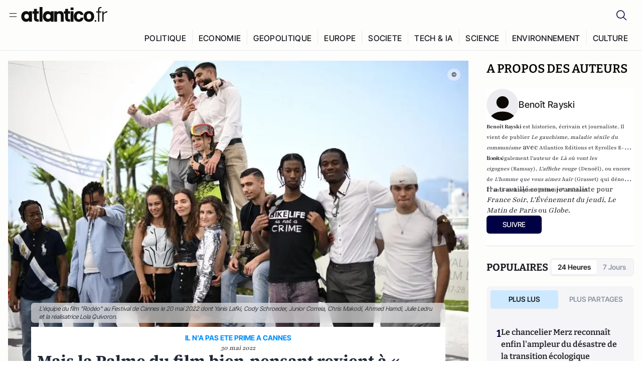

--- FILE ---
content_type: text/html;charset=utf-8
request_url: https://atlantico.fr/article/decryptage/mais-la-palme-du-film-bien-pensant-revient-a-rodeo-festival-de-cannes-motos-deux-roues-banlieues-police-insecurite-lola-quivoron-benoit-rayski
body_size: 33180
content:
<!DOCTYPE html><html  lang="fr"><head><meta charset="utf-8"><meta name="viewport" content="width=device-width, initial-scale=1"><script type="importmap">{"imports":{"#entry":"/v3_nuxt/ROLjjYpq.js"}}</script><title>Mais la Palme du film bien-pensant revient à « Rodéo » ! | Atlantico.fr</title><link rel="preconnect" href="https://securepubads.g.doubleclick.net"><script src="https://securepubads.g.doubleclick.net/tag/js/gpt.js" async type="32537d975e70244b47e640fb-text/javascript"></script><script src="https://bisko.gjirafa.net/web/atlantico-sdk.js" async type="32537d975e70244b47e640fb-text/javascript"></script><style>.slide-enter-active[data-v-7fdfb17c],.slide-leave-active[data-v-7fdfb17c]{transition:transform .3s ease}.slide-enter-from[data-v-7fdfb17c],.slide-leave-to[data-v-7fdfb17c]{transform:translate(100%)}.slide-enter-to[data-v-7fdfb17c],.slide-leave-from[data-v-7fdfb17c]{transform:translate(0)}.body[data-v-7fdfb17c]::-webkit-scrollbar{display:none}</style><style>.cursor-grab{cursor:grab;cursor:-webkit-grab}.cursor-grabbing{cursor:grabbing;cursor:-webkit-grabbing}</style><link rel="stylesheet" href="/v3_nuxt/entry.CUcwEuyd.css" crossorigin><link rel="preload" as="image" href="https://atlantico.codexcdn.net/assets/asmIMBgv5JEY0ihVN.jpg?width=1070&height=650&quality=75" fetchpriority="high"><link rel="modulepreload" as="script" crossorigin href="/v3_nuxt/ROLjjYpq.js"><link rel="modulepreload" as="script" crossorigin href="/v3_nuxt/D6V-7TVg.js"><link rel="modulepreload" as="script" crossorigin href="/v3_nuxt/CX-DQGMt.js"><link rel="modulepreload" as="script" crossorigin href="/v3_nuxt/DWy7edii.js"><link rel="modulepreload" as="script" crossorigin href="/v3_nuxt/uSFyEJpF.js"><link rel="modulepreload" as="script" crossorigin href="/v3_nuxt/pfogf-S6.js"><link rel="modulepreload" as="script" crossorigin href="/v3_nuxt/D-rtaRon.js"><link rel="modulepreload" as="script" crossorigin href="/v3_nuxt/CN9sZZFA.js"><link rel="modulepreload" as="script" crossorigin href="/v3_nuxt/Av__j5bX.js"><link rel="modulepreload" as="script" crossorigin href="/v3_nuxt/Bw9yKQzT.js"><link rel="modulepreload" as="script" crossorigin href="/v3_nuxt/Bgyaxa9B.js"><link rel="modulepreload" as="script" crossorigin href="/v3_nuxt/DtYH6TNp.js"><link rel="modulepreload" as="script" crossorigin href="/v3_nuxt/BLMDDnHx.js"><link rel="modulepreload" as="script" crossorigin href="/v3_nuxt/L3iAslb-.js"><link rel="modulepreload" as="script" crossorigin href="/v3_nuxt/C5lP0Sm2.js"><link rel="modulepreload" as="script" crossorigin href="/v3_nuxt/C96V2tip.js"><link rel="modulepreload" as="script" crossorigin href="/v3_nuxt/D3jxyJBK.js"><link rel="modulepreload" as="script" crossorigin href="/v3_nuxt/DQUy8N6L.js"><link rel="modulepreload" as="script" crossorigin href="/v3_nuxt/7sJ2nx5a.js"><link rel="modulepreload" as="script" crossorigin href="/v3_nuxt/B7d8D2oU.js"><link rel="modulepreload" as="script" crossorigin href="/v3_nuxt/BJsl_TCp.js"><link rel="modulepreload" as="script" crossorigin href="/v3_nuxt/D9po_9XG.js"><link rel="modulepreload" as="script" crossorigin href="/v3_nuxt/CBqDzlCG.js"><link rel="modulepreload" as="script" crossorigin href="/v3_nuxt/DyYSNLvw.js"><link rel="modulepreload" as="script" crossorigin href="/v3_nuxt/toJM70vm.js"><link rel="modulepreload" as="script" crossorigin href="/v3_nuxt/xQP_G4VK.js"><link rel="modulepreload" as="script" crossorigin href="/v3_nuxt/CQW0_ILY.js"><link rel="modulepreload" as="script" crossorigin href="/v3_nuxt/bflKgPOU.js"><link rel="modulepreload" as="script" crossorigin href="/v3_nuxt/BnUYvHlX.js"><link rel="modulepreload" as="script" crossorigin href="/v3_nuxt/BUFiyVcV.js"><link rel="modulepreload" as="script" crossorigin href="/v3_nuxt/BmhaDj_j.js"><link rel="modulepreload" as="script" crossorigin href="/v3_nuxt/Cnm149vO.js"><link rel="modulepreload" as="script" crossorigin href="/v3_nuxt/Bi-VBjnN.js"><link rel="modulepreload" as="script" crossorigin href="/v3_nuxt/D34Dagfq.js"><link rel="modulepreload" as="script" crossorigin href="/v3_nuxt/Bth7CC-O.js"><link rel="modulepreload" as="script" crossorigin href="/v3_nuxt/D_AWu3Kp.js"><link rel="modulepreload" as="script" crossorigin href="/v3_nuxt/DlAUqK2U.js"><link rel="modulepreload" as="script" crossorigin href="/v3_nuxt/Buw4rDfs.js"><link rel="modulepreload" as="script" crossorigin href="/v3_nuxt/BMwzUDzk.js"><link rel="preload" as="fetch" fetchpriority="low" crossorigin="anonymous" href="/v3_nuxt/builds/meta/85cd8dae-59c0-4e8f-9b7c-f4e034869a97.json"><script src="https://cdn.tonos.tech/sdk/tonos-script-stg.js?aId=0e0e4cf9b7e54af3a437480933e69d6d&t=web" data-cfasync="false" defer></script><script src="https://www.instagram.com/embed.js" defer type="32537d975e70244b47e640fb-text/javascript"></script><link rel="dns-prefetch" href="https://securepubads.g.doubleclick.net"><link rel="prefetch" as="image" type="image/svg+xml" href="/v3_nuxt/error-illustration.DUkv96ME.svg"><link rel="prefetch" as="image" type="image/svg+xml" href="/v3_nuxt/subscribe-img.BwIj5q4I.svg"><link rel="prefetch" as="style" crossorigin href="/v3_nuxt/index.7-qUVTK2.css"><link rel="prefetch" as="script" crossorigin href="/v3_nuxt/PRg2HIpY.js"><link rel="prefetch" as="script" crossorigin href="/v3_nuxt/CKyTZGUy.js"><link rel="prefetch" as="script" crossorigin href="/v3_nuxt/DmtWjLhF.js"><link rel="prefetch" as="script" crossorigin href="/v3_nuxt/Kvs9Xklx.js"><link rel="prefetch" as="script" crossorigin href="/v3_nuxt/BfekSUo5.js"><link rel="prefetch" as="script" crossorigin href="/v3_nuxt/C50DJxyC.js"><link rel="prefetch" as="script" crossorigin href="/v3_nuxt/c_5hrBP5.js"><link rel="prefetch" as="script" crossorigin href="/v3_nuxt/BQ_To3H4.js"><link rel="prefetch" as="script" crossorigin href="/v3_nuxt/ByX9333B.js"><link rel="prefetch" as="script" crossorigin href="/v3_nuxt/BoaKd4ji.js"><link rel="prefetch" as="script" crossorigin href="/v3_nuxt/DvVz2EWK.js"><link rel="prefetch" as="script" crossorigin href="/v3_nuxt/BEcfq5rH.js"><link rel="prefetch" as="script" crossorigin href="/v3_nuxt/BSkaNyY1.js"><meta name="robots" content="max-image-preview:large"><link rel="icon" type="image/x-icon" href="/favicon.ico"><link rel="icon" type="image/svg" href="/atlantico-short-logo.svg"><script type="application/ld+json" data-hid="schemaOrganization">
    {
      "@context": "https://schema.org",
      "@type": "NewsMediaOrganization",
      "name": "Atlantico.fr",
      "url": "https://atlantico.fr",
      "slogan": "Êtes-vous prêt à changer d'avis ?",
      "logo": "https://atlantico.codexcdn.net/assets/aseAg7UxDo15736OI.png",
      "sameAs": [
        "https://www.facebook.com/atlantico.franc",
        "https://twitter.com/atlantico_fr",
        "https://www.linkedin.com/company/atlantico/"
      ]
    }
    </script><script type="32537d975e70244b47e640fb-text/javascript">
              (function(w,d,s,l,i){w[l]=w[l]||[];w[l].push({'gtm.start':
              new Date().getTime(),event:'gtm.js'});var f=d.getElementsByTagName(s)[0],
              j=d.createElement(s),dl=l!='dataLayer'?'&l='+l:'';j.async=true;j.src=
              'https://www.googletagmanager.com/gtm.js?id='+i+dl;f.parentNode.insertBefore(j,f);
              })(window,document,'script','dataLayer','GTM-K3S7WXR');
              </script><meta name="description" content="Comme son nom l’indique, ce film se penche sur une des activités favorites de la banlieue."><meta name="keywords" content="Lola Quivoron,film,rodéo sauvage,rodéo urbain,motos,deux roues,accident,dangers,risques,Cinéma,festival de Cannes,banlieues,France,Insécurité,violence,délinquance,Polémique,violences policières,jeunesses,jeunes,Palme d'or,palmarès,accident de la route,accident de la circulation"><meta name="publisher" content="Atlantico"><meta property="og:title" content="Mais la Palme du film bien-pensant revient à « Rodéo » !"><meta property="og:description" content="Comme son nom l’indique, ce film se penche sur une des activités favorites de la banlieue."><meta property="og:url" content="https://atlantico.fr/article/decryptage/mais-la-palme-du-film-bien-pensant-revient-a-rodeo-festival-de-cannes-motos-deux-roues-banlieues-police-insecurite-lola-quivoron-benoit-rayski"><meta property="og:image" content="https://atlantico.codexcdn.net/assets/asmIMBgv5JEY0ihVN.jpg?width=700&height=500&quality=75"><meta name="og:site_name" content="Atlantico"><meta property="og:type" content="article"><meta property="fb:app_id" content="1093005977806886"><meta name="msapplication-TileColor" content="#2b5797"><meta name="theme-color" content="#00014b"><meta name="apple-itunes-app" content="app-id=1564440160, app-argument=atlanticofr://?xto=AL-1-[iOS_Banner]"><meta name="al:ios:app_store_id" content="1564440160"><meta name="al:ios:app_name" content="Atlantico"><meta name="al:ios:url" content="atlanticofr://?xto=AL-1-[Autres]"><meta name="al:android:app_name" content="Atlantico"><meta name="al:android:package" content="com.talmont.atlantico"><meta name="al:android:url" content="atlanticofr://?xto=AL-1-[Autres]"><meta name="al:web:url" content="https://atlantico.fr"><meta name="apple-mobile-web-app-title" content="Atlantico"><meta name="twitter:app:id:googleplay" content="com.talmont.atlantico"><meta name="twitter:app:name:googleplay" content="Atlantico"><meta name="twitter:app:url:googleplay" content="https://atlantico.fr"><meta name="twitter:app:id:iphone" content="1564440160"><meta name="twitter:app:name:iphone" content="Atlantico .fr"><meta property="twitter:title" content="Mais la Palme du film bien-pensant revient à « Rodéo » !"><meta property="twitter:url" content="https://atlantico.fr/article/decryptage/mais-la-palme-du-film-bien-pensant-revient-a-rodeo-festival-de-cannes-motos-deux-roues-banlieues-police-insecurite-lola-quivoron-benoit-rayski"><meta property="twitter:image" content="https://atlantico.codexcdn.net/assets/asmIMBgv5JEY0ihVN.jpg?width=700&height=500&quality=75"><meta property="twitter:description" content="Comme son nom l’indique, ce film se penche sur une des activités favorites de la banlieue."><link rel="canonical" href="https://atlantico.fr/article/decryptage/mais-la-palme-du-film-bien-pensant-revient-a-rodeo-festival-de-cannes-motos-deux-roues-banlieues-police-insecurite-lola-quivoron-benoit-rayski"><link rel="mask-icon" href="/safari-pinned-tab.svg" color="#00014b"><link rel="apple-touch-icon" href="/apple-touch-icon.svg" sizes="180x180"><link rel="alternate" type="application/rss+xml" href="https://rss.atlantico.fr" title="Atlantico RSS"><script type="32537d975e70244b47e640fb-text/javascript">
        window._taboola = window._taboola || [];
        _taboola.push({unified_id:'', user_type:'other', paywall:false});
        _taboola.push({premium: false});
        _taboola.push({article:'auto'});
        !function (e, f, u, i) {
          if (!document.getElementById(i)){
            e.async = 1;
            e.src = u;
            e.id = i;
            f.parentNode.insertBefore(e, f);
          }
        }(document.createElement('script'),
        document.getElementsByTagName('script')[0],
        '//cdn.taboola.com/libtrc/atlantico-/loader.js',
        'tb_loader_script');
        if(window.performance && typeof window.performance.mark == 'function')
          {window.performance.mark('tbl_ic');}
      </script><meta property="og:image:url" content="https://atlantico.codexcdn.net/assets/asmIMBgv5JEY0ihVN.jpg?width=700&height=500&quality=75"><meta property="og:article:published_time" content="2022-05-30T06:09:54.284Z"><meta property="og:article:section" content="Culture"><meta property="twitter:card" content="summary_large_image"><meta property="twitter:site" content="@atlantico_fr"><script type="application/ld+json" data-hid="schemaArticle">
      {
        "@context": "https://schema.org",
        "@type": "NewsArticle",
        "headline": "Mais la Palme du film bien-pensant revient à « Rodéo » !",
        "url": "https://atlantico.fr/article/decryptage/mais-la-palme-du-film-bien-pensant-revient-a-rodeo-festival-de-cannes-motos-deux-roues-banlieues-police-insecurite-lola-quivoron-benoit-rayski",
        "description": "Comme son nom l’indique, ce film se penche sur une des activités favorites de la banlieue.",
        "articleBody": "Comme son nom l’indique, ce film se penche sur une des activités favorites de la banlieue.",
        "image": "https://atlantico.codexcdn.net/assets/asmIMBgv5JEY0ihVN.jpg?width=700&height=500&quality=75",
        "datePublished": "2022-05-30T06:09:54.284Z",
        "dateCreated": "",
        "dateModified": "",
        "publisher": {
          "@type": "Organization",
          "name": "Atlantico",
          "logo": {
            "@type": "ImageObject",
            "url": "https://atlantico.codexcdn.net/assets/aseAg7UxDo15736OI.png"
          }
        },
        "articleSection": "Culture",
        "keywords": ["Atlantico","Lola Quivoron","film","rodéo sauvage","rodéo urbain","motos","deux roues","accident","dangers","risques","Cinéma","festival de Cannes","banlieues","France","Insécurité","violence","délinquance","Polémique","violences policières","jeunesses","jeunes","Palme d'or","palmarès","accident de la route","accident de la circulation"],
        "author": [{
              "@type": "Person",
              "name": "Benoît Rayski",
              "url": "https://atlantico.fr/author/benoit-rayski-1500021"
            }],
        "mainEntityOfPage": "https://atlantico.fr/article/decryptage/mais-la-palme-du-film-bien-pensant-revient-a-rodeo-festival-de-cannes-motos-deux-roues-banlieues-police-insecurite-lola-quivoron-benoit-rayski"
      }
    </script><script type="application/ld+json">{"@context":"https://schema.org","@type":"BreadcrumbList","itemListElement":[{"@type":"ListItem","position":1,"name":"A la une","item":"https://atlantico.fr"},{"@type":"ListItem","position":2,"name":"Décryptages","item":"https://atlantico.fr/explore/decryptages"},{"@type":"ListItem","position":3,"name":"Culture","item":"https://atlantico.fr/explore/decryptages/culture"},{"@type":"ListItem","position":4,"name":"Mais la Palme du film bien-pensant revient à « Rodéo » ! | Atlantico.fr","item":"https://atlantico.fr/article/decryptage/mais-la-palme-du-film-bien-pensant-revient-a-rodeo-festival-de-cannes-motos-deux-roues-banlieues-police-insecurite-lola-quivoron-benoit-rayski"}]}</script><script type="32537d975e70244b47e640fb-module" src="/v3_nuxt/ROLjjYpq.js" crossorigin></script></head><body  class=""><noscript><iframe src="https://www.googletagmanager.com/ns.html?id=GTM-K3S7WXR"
          height="0" width="0" style="display:none;visibility:hidden"></iframe></noscript><!--teleport start anchor--><!----><!--teleport anchor--><div id="__nuxt"><div><div class="relative bg-[#FDFDFC]"><header class="sticky top-0 z-[9999] border-b border-[#EBEBF0] bg-[#fdfdfc] px-4 py-3 max-container:px-0 print:hidden [@media(min-width:1360px)]:pb-0 [@media(min-width:1361px)]:min-h-[105px]"><nav class="mx-auto flex min-h-9 max-w-[1360px] items-center justify-between"><div class="flex items-center gap-1.5 md:gap-5 [@media(min-width:375px)]:gap-3"><button class="hidden md:flex"><img src="data:image/svg+xml,%3csvg%20width=&#39;20&#39;%20height=&#39;20&#39;%20viewBox=&#39;0%200%2020%2020&#39;%20fill=&#39;none&#39;%20xmlns=&#39;http://www.w3.org/2000/svg&#39;%3e%3cpath%20d=&#39;M3.33334%206.6665H16.6667M3.33334%2013.3332H16.6667&#39;%20stroke=&#39;%23494F5A&#39;%20stroke-width=&#39;1.5&#39;%20stroke-linecap=&#39;round&#39;%20stroke-linejoin=&#39;round&#39;/%3e%3c/svg%3e" alt="Menu icon" width="20" height="20" class="h-5 w-5 cursor-pointer"></button><a href="/" class=""><img src="/logo.svg" width="185" height="32" class="h-[32px] w-[185px]" alt="Atlantico logo"></a></div><div class="flex items-center justify-center gap-2 md:gap-3"><button class="mr-3 hidden md:flex"><img src="data:image/svg+xml,%3csvg%20width=&#39;24&#39;%20height=&#39;24&#39;%20viewBox=&#39;0%200%2024%2024&#39;%20fill=&#39;none&#39;%20xmlns=&#39;http://www.w3.org/2000/svg&#39;%3e%3cpath%20d=&#39;M21.2765%2021.6164L15.6125%2015.9523C16.9735%2014.3183%2017.6522%2012.2225%2017.5074%2010.1009C17.3625%207.97924%2016.4053%205.99512%2014.8348%204.56126C13.2644%203.12741%2011.2016%202.35421%209.07555%202.40253C6.94953%202.45084%204.92397%203.31694%203.42026%204.82065C1.91655%206.32436%201.05045%208.34992%201.00213%2010.4759C0.953823%2012.602%201.72702%2014.6648%203.16087%2016.2352C4.59473%2017.8057%206.57885%2018.7629%208.70048%2018.9078C10.8221%2019.0526%2012.9179%2018.3739%2014.5519%2017.0129L20.216%2022.6769L21.2765%2021.6164ZM2.52654%2010.6769C2.52654%209.34191%202.92243%208.03687%203.66412%206.92684C4.40582%205.8168%205.46003%204.95164%206.69343%204.44075C7.92683%203.92986%209.28403%203.79618%2010.5934%204.05663C11.9028%204.31709%2013.1055%204.95996%2014.0495%205.90396C14.9935%206.84797%2015.6364%208.0507%2015.8968%209.36008C16.1573%2010.6694%2016.0236%2012.0266%2015.5127%2013.26C15.0018%2014.4935%2014.1367%2015.5477%2013.0266%2016.2894C11.9166%2017.0311%2010.6116%2017.4269%209.27654%2017.4269C7.48694%2017.425%205.77121%2016.7132%204.50577%2015.4477C3.24033%2014.1823%202.52853%2012.4665%202.52654%2010.6769Z&#39;%20fill=&#39;%23000044&#39;/%3e%3c/svg%3e" alt="Search icon" width="24" height="24"></button><span></span><button class="flex md:hidden"><img src="data:image/svg+xml,%3csvg%20width=&#39;20&#39;%20height=&#39;20&#39;%20viewBox=&#39;0%200%2020%2020&#39;%20fill=&#39;none&#39;%20xmlns=&#39;http://www.w3.org/2000/svg&#39;%3e%3cpath%20d=&#39;M3.33334%206.6665H16.6667M3.33334%2013.3332H16.6667&#39;%20stroke=&#39;%23494F5A&#39;%20stroke-width=&#39;1.5&#39;%20stroke-linecap=&#39;round&#39;%20stroke-linejoin=&#39;round&#39;/%3e%3c/svg%3e" alt="Menu icon" width="20" height="20" class="h-5 w-5 cursor-pointer"></button></div></nav><div class="mx-auto mt-3 max-w-[1360px] items-end justify-end gap-1 [@media(max-width:1023px)]:hidden [@media(min-width:1024px)]:flex"><div class="flex pb-4 [@media(min-width:1024px)]:pb-0"><!--[--><div class="border-r border-[#EBEBF0] px-2 pt-1 last:border-none [@media(max-width:1360px)]:px-1"><a href="/explore/all/politique" class="px-3 pb-4 pt-1 text-sm font-medium uppercase leading-[125%] tracking-[0.02em] text-gray10 hover:border-b-4 hover:border-link-blue hover:bg-[#EBEBF0] xl:text-base [@media(max-width:1360px)]:px-2">POLITIQUE</a></div><div class="border-r border-[#EBEBF0] px-2 pt-1 last:border-none [@media(max-width:1360px)]:px-1"><a href="/explore/all/economie" class="px-3 pb-4 pt-1 text-sm font-medium uppercase leading-[125%] tracking-[0.02em] text-gray10 hover:border-b-4 hover:border-link-blue hover:bg-[#EBEBF0] xl:text-base [@media(max-width:1360px)]:px-2">ECONOMIE</a></div><div class="border-r border-[#EBEBF0] px-2 pt-1 last:border-none [@media(max-width:1360px)]:px-1"><a href="/explore/all/geopolitique" class="px-3 pb-4 pt-1 text-sm font-medium uppercase leading-[125%] tracking-[0.02em] text-gray10 hover:border-b-4 hover:border-link-blue hover:bg-[#EBEBF0] xl:text-base [@media(max-width:1360px)]:px-2">GEOPOLITIQUE</a></div><div class="border-r border-[#EBEBF0] px-2 pt-1 last:border-none [@media(max-width:1360px)]:px-1"><a href="/explore/all/europe" class="px-3 pb-4 pt-1 text-sm font-medium uppercase leading-[125%] tracking-[0.02em] text-gray10 hover:border-b-4 hover:border-link-blue hover:bg-[#EBEBF0] xl:text-base [@media(max-width:1360px)]:px-2">EUROPE</a></div><div class="border-r border-[#EBEBF0] px-2 pt-1 last:border-none [@media(max-width:1360px)]:px-1"><a href="/explore/all/societe" class="px-3 pb-4 pt-1 text-sm font-medium uppercase leading-[125%] tracking-[0.02em] text-gray10 hover:border-b-4 hover:border-link-blue hover:bg-[#EBEBF0] xl:text-base [@media(max-width:1360px)]:px-2">SOCIETE</a></div><div class="border-r border-[#EBEBF0] px-2 pt-1 last:border-none [@media(max-width:1360px)]:px-1"><a href="/explore/all/tech-ia" class="px-3 pb-4 pt-1 text-sm font-medium uppercase leading-[125%] tracking-[0.02em] text-gray10 hover:border-b-4 hover:border-link-blue hover:bg-[#EBEBF0] xl:text-base [@media(max-width:1360px)]:px-2">TECH &amp; IA</a></div><div class="border-r border-[#EBEBF0] px-2 pt-1 last:border-none [@media(max-width:1360px)]:px-1"><a href="/explore/all/science" class="px-3 pb-4 pt-1 text-sm font-medium uppercase leading-[125%] tracking-[0.02em] text-gray10 hover:border-b-4 hover:border-link-blue hover:bg-[#EBEBF0] xl:text-base [@media(max-width:1360px)]:px-2">SCIENCE</a></div><div class="border-r border-[#EBEBF0] px-2 pt-1 last:border-none [@media(max-width:1360px)]:px-1"><a href="/explore/all/environnement" class="px-3 pb-4 pt-1 text-sm font-medium uppercase leading-[125%] tracking-[0.02em] text-gray10 hover:border-b-4 hover:border-link-blue hover:bg-[#EBEBF0] xl:text-base [@media(max-width:1360px)]:px-2">ENVIRONNEMENT</a></div><div class="border-r border-[#EBEBF0] px-2 pt-1 last:border-none [@media(max-width:1360px)]:px-1"><a href="/explore/all/culture" class="px-3 pb-4 pt-1 text-sm font-medium uppercase leading-[125%] tracking-[0.02em] text-gray10 hover:border-b-4 hover:border-link-blue hover:bg-[#EBEBF0] xl:text-base [@media(max-width:1360px)]:px-2">CULTURE</a></div><!--]--></div></div><!----><!----></header><!--teleport start--><!--teleport end--><!----><!----><!----><!----><!--[--><!----><aside class="translate-x-full md:-translate-x-full fixed right-0 top-0 z-[99999] h-full w-full transform overflow-y-auto bg-[#F9FAFB] transition-transform duration-300 ease-in-out sm:max-w-[400px] md:left-0"><div class="sticky top-0 z-10 flex min-h-[57px] items-end justify-between border-b border-[#EBEBF0] bg-[#FDFDFC] px-5 py-1.5 pr-2 [@media(min-width:1361px)]:min-h-[105px] [@media(min-width:1361px)]:py-3"><span class="font-bitter text-2xl font-bold uppercase text-gray10"> Menu </span><div class="block w-fit"><img src="data:image/svg+xml,%3csvg%20width=&#39;13&#39;%20height=&#39;12&#39;%20viewBox=&#39;0%200%2013%2012&#39;%20fill=&#39;none&#39;%20xmlns=&#39;http://www.w3.org/2000/svg&#39;%3e%3cpath%20fill-rule=&#39;evenodd&#39;%20clip-rule=&#39;evenodd&#39;%20d=&#39;M2.89254%209.35355C3.0878%209.54882%203.40439%209.54882%203.59965%209.35355L6.24609%206.70711L8.89254%209.35355C9.0878%209.54882%209.40439%209.54882%209.59965%209.35355C9.79491%209.15829%209.79491%208.84171%209.59965%208.64645L6.9532%206L9.59965%203.35355C9.79491%203.15829%209.79491%202.84171%209.59965%202.64645C9.40439%202.45118%209.0878%202.45118%208.89254%202.64645L6.24609%205.29289L3.59965%202.64645C3.40439%202.45118%203.0878%202.45118%202.89254%202.64645C2.69728%202.84171%202.69728%203.15829%202.89254%203.35355L5.53899%206L2.89254%208.64645C2.69728%208.84171%202.69728%209.15829%202.89254%209.35355Z&#39;%20fill=&#39;%231C1E22&#39;/%3e%3c/svg%3e" alt="Close icon" class="cursor-pointer px-3 py-2" width="46" height="46"></div></div><div class="flex flex-col px-4"><div class="relative mt-6 flex"><img src="data:image/svg+xml,%3csvg%20width=&#39;24&#39;%20height=&#39;24&#39;%20viewBox=&#39;0%200%2024%2024&#39;%20fill=&#39;none&#39;%20xmlns=&#39;http://www.w3.org/2000/svg&#39;%3e%3cpath%20d=&#39;M21.2765%2021.6164L15.6125%2015.9523C16.9735%2014.3183%2017.6522%2012.2225%2017.5074%2010.1009C17.3625%207.97924%2016.4053%205.99512%2014.8348%204.56126C13.2644%203.12741%2011.2016%202.35421%209.07555%202.40253C6.94953%202.45084%204.92397%203.31694%203.42026%204.82065C1.91655%206.32436%201.05045%208.34992%201.00213%2010.4759C0.953823%2012.602%201.72702%2014.6648%203.16087%2016.2352C4.59473%2017.8057%206.57885%2018.7629%208.70048%2018.9078C10.8221%2019.0526%2012.9179%2018.3739%2014.5519%2017.0129L20.216%2022.6769L21.2765%2021.6164ZM2.52654%2010.6769C2.52654%209.34191%202.92243%208.03687%203.66412%206.92684C4.40582%205.8168%205.46003%204.95164%206.69343%204.44075C7.92683%203.92986%209.28403%203.79618%2010.5934%204.05663C11.9028%204.31709%2013.1055%204.95996%2014.0495%205.90396C14.9935%206.84797%2015.6364%208.0507%2015.8968%209.36008C16.1573%2010.6694%2016.0236%2012.0266%2015.5127%2013.26C15.0018%2014.4935%2014.1367%2015.5477%2013.0266%2016.2894C11.9166%2017.0311%2010.6116%2017.4269%209.27654%2017.4269C7.48694%2017.425%205.77121%2016.7132%204.50577%2015.4477C3.24033%2014.1823%202.52853%2012.4665%202.52654%2010.6769Z&#39;%20fill=&#39;%23000044&#39;/%3e%3c/svg%3e" alt="Search icon" width="16" height="16" class="absolute left-4 top-3.5"><input value="" type="text" placeholder="Recherche..." class="w-full rounded border border-[#8E98A83D] bg-white py-[11px] pl-10 text-sm text-gray7 outline-none"></div></div><nav class="flex flex-col p-5"><!----><button style="" class="mt-2 flex h-[40px] justify-center rounded bg-[#E6E6EC] px-3 py-2.5 text-sm font-medium uppercase text-black md:hidden"> Je me connecte </button><!----><span class="mb-2 text-base font-medium uppercase text-gray10"> Categories </span><!--[--><a href="/explore/decryptages" class="border border-[#F6F6F6] bg-white p-3 text-base font-medium text-gray9 hover:bg-gray1 rounded-t-lg">Décryptages</a><a href="/explore/dossiers" class="border border-[#F6F6F6] bg-white p-3 text-base font-medium text-gray9 hover:bg-gray1">Dossiers</a><a href="/explore/rdvs" class="border border-[#F6F6F6] bg-white p-3 text-base font-medium text-gray9 hover:bg-gray1">Rendez-Vous</a><a href="/explore/videos" class="border border-[#F6F6F6] bg-white p-3 text-base font-medium text-gray9 hover:bg-gray1">Vidéos</a><a href="/explore/podcasts" class="border border-[#F6F6F6] bg-white p-3 text-base font-medium text-gray9 hover:bg-gray1">Podcasts</a><!--]--><button class="&#39;border rounded-b-lg&#39;, border-[#F6F6F6] bg-white p-3 text-left text-base font-medium text-gray9 hover:bg-gray1"> Plus Lus </button><div class="mt-9"><span class="text-gray8 mb-2 block text-xs uppercase"> Recevez notre newsletter </span><form class="relative"><input value="" placeholder="Entrez votre email pour recevoir la newsletter" class="w-full rounded border border-gray2 bg-white py-3 pl-4 pr-10 text-sm text-gray7 outline-none pr-12"><button type="submit" class="mt-2 min-h-[42.41px] w-full rounded-[4px] border border-brand9 bg-yellow-btn p-2.5 text-base font-medium uppercase text-brand9"><p>S&#39;inscrire</p></button></form><!----></div><p class="mb-6 mt-2 text-sm text-[#32363E]"> En cliquant sur s&#39;inscrire, vous confirmez que vous acceptez nos <a href="/conditions-generales" class="font-medium text-brand9 underline"> Termes et Conditions </a></p><div class="flex flex-col border-b border-[#E5E5E7] pb-3"><span class="mb-2 text-base font-medium uppercase text-gray10"> Themes </span><!--[--><a href="/explore/all/politique" class="border border-[#F6F6F6] bg-white p-3 text-base font-medium text-gray9 hover:bg-gray1 rounded-t-lg">Politique</a><a href="/explore/all/economie" class="border border-[#F6F6F6] bg-white p-3 text-base font-medium text-gray9 hover:bg-gray1">Economie</a><a href="/explore/all/geopolitique" class="border border-[#F6F6F6] bg-white p-3 text-base font-medium text-gray9 hover:bg-gray1">Géopolitique</a><a href="/explore/all/europe" class="border border-[#F6F6F6] bg-white p-3 text-base font-medium text-gray9 hover:bg-gray1">Europe</a><a href="/explore/all/societe" class="border border-[#F6F6F6] bg-white p-3 text-base font-medium text-gray9 hover:bg-gray1">Société</a><a href="/explore/all/tech-ia" class="border border-[#F6F6F6] bg-white p-3 text-base font-medium text-gray9 hover:bg-gray1">Tech &amp; IA</a><a href="/explore/all/science" class="border border-[#F6F6F6] bg-white p-3 text-base font-medium text-gray9 hover:bg-gray1">Science</a><a href="/explore/all/environnement" class="border border-[#F6F6F6] bg-white p-3 text-base font-medium text-gray9 hover:bg-gray1">Environnement</a><a href="/explore/all/culture" class="border border-[#F6F6F6] bg-white p-3 text-base font-medium text-gray9 hover:bg-gray1 rounded-b-lg">Culture</a><!--]--></div><a href="/about" class="mt-3 flex items-center justify-between gap-1.5 rounded-lg bg-white p-3 text-base font-medium tracking-[0.32px] text-brand9"><div class="flex items-center gap-2"><img src="data:image/svg+xml,%3csvg%20width=&#39;18&#39;%20height=&#39;18&#39;%20viewBox=&#39;0%200%2018%2018&#39;%20fill=&#39;none&#39;%20xmlns=&#39;http://www.w3.org/2000/svg&#39;%3e%3cpath%20d=&#39;M8.94284%2011.9219C10.5556%2011.9219%2011.713%2010.7455%2011.713%209.00006C11.713%207.25449%2010.5556%206.09723%208.94284%206.09723C7.31119%206.09723%206.17275%207.25449%206.17275%209.00006C6.17275%2010.7455%207.31119%2011.9219%208.94284%2011.9219ZM2.54883%208.981C2.54883%205.20526%205.0534%202.625%208.2788%202.625C9.79661%202.625%2011.0489%203.19433%2011.9406%204.16185V2.8337H15.4507V15.1663H11.9406V13.8192C11.0489%2014.8059%209.79661%2015.375%208.2788%2015.375C5.0534%2015.375%202.54883%2012.7758%202.54883%208.981Z&#39;%20fill=&#39;%23100F0D&#39;/%3e%3c/svg%3e" alt="Atlantico logo with letter" width="18" height="18"> Atlantico, c&#39;est qui, c&#39;est quoi ? </div><img src="data:image/svg+xml,%3csvg%20width=&#39;7&#39;%20height=&#39;12&#39;%20viewBox=&#39;0%200%207%2012&#39;%20fill=&#39;none&#39;%20xmlns=&#39;http://www.w3.org/2000/svg&#39;%3e%3cpath%20d=&#39;M5.37468%206.00015C5.37468%206.00951%205.36922%205.92882%205.24935%205.72997C5.13977%205.54819%204.97124%205.32725%204.74968%205.07648C4.30792%204.57658%203.70724%204.01381%203.09033%203.47818C2.4764%202.94513%201.86029%202.45072%201.39681%202.08902C1.16539%201.90841%200.972209%201.7609%200.83773%201.65933C0.770628%201.60865%200.717867%201.56947%200.682294%201.54296C0.664635%201.52979%200.651394%201.51949%200.642418%201.51285C0.637925%201.50952%200.634011%201.50713%200.631838%201.50552C0.630825%201.50477%200.629867%201.50424%200.629397%201.50389V1.50308C0.351496%201.29841%200.292139%200.907798%200.496747%200.62987C0.701417%200.351971%201.09203%200.292618%201.36996%200.49722H1.37077L1.37158%200.498034C1.3723%200.49856%201.37358%200.499542%201.37484%200.500475C1.37746%200.502411%201.38145%200.505074%201.38623%200.508613C1.39614%200.515949%201.41071%200.526453%201.42936%200.540352C1.46699%200.568392%201.52182%200.609932%201.59131%200.662422C1.73026%200.767374%201.92861%200.918353%202.16586%201.1035C2.63981%201.47338%203.27405%201.98215%203.90983%202.53417C4.54256%203.08354%205.19162%203.68799%205.68718%204.24885C5.93436%204.5286%206.15646%204.81282%206.32032%205.08462C6.47376%205.33922%206.62468%205.66153%206.62468%206.00015C6.62468%206.33877%206.47376%206.66107%206.32032%206.91568C6.15646%207.18748%205.93436%207.4717%205.68718%207.75145C5.19162%208.31231%204.54256%208.91677%203.90983%209.46613C3.27392%2010.0183%202.63903%2010.5269%202.16504%2010.8968C1.9279%2011.0819%201.73022%2011.233%201.59131%2011.3379C1.52182%2011.3904%201.46699%2011.4319%201.42936%2011.4599C1.41072%2011.4738%201.39614%2011.4843%201.38623%2011.4917C1.38148%2011.4952%201.37746%2011.4979%201.37484%2011.4998C1.3736%2011.5007%201.3723%2011.5017%201.37158%2011.5023L1.37077%2011.5031H1.36996C1.09202%2011.7077%200.701421%2011.6483%200.496747%2011.3704C0.292119%2011.0925%200.351484%2010.7019%200.629397%2010.4972V10.4964C0.62987%2010.4961%200.630816%2010.4955%200.631838%2010.4948C0.633958%2010.4932%200.637276%2010.4907%200.641604%2010.4875C0.650583%2010.4808%200.664508%2010.4706%200.682294%2010.4573C0.717871%2010.4308%200.770618%2010.3917%200.83773%2010.341C0.97221%2010.2394%201.16539%2010.0919%201.39681%209.91128C1.86026%209.54961%202.47563%209.05512%203.08952%208.52212C3.70655%207.9864%204.30784%207.42381%204.74968%206.92382C4.97124%206.67305%205.13977%206.45211%205.24935%206.27033C5.3692%206.07149%205.37468%205.99081%205.37468%206.00015Z&#39;%20fill=&#39;%23494F5A&#39;/%3e%3c/svg%3e" alt="Arrow right icon" width="16" height="16" class="h-4 w-4"></a><div class="my-3 border-b"></div><ul class="flex flex-wrap gap-4"><!--[--><li><a href="/about" class="text-base font-medium tracking-[0.56px] text-gray9 hover:text-link-blue">À propos de nous</a></li><li><a href="/contact" class="text-base font-medium tracking-[0.56px] text-gray9 hover:text-link-blue">Nous contacter</a></li><li><a href="/cgv" class="text-base font-medium tracking-[0.56px] text-gray9 hover:text-link-blue">CGV</a></li><li><a href="/legal" class="text-base font-medium tracking-[0.56px] text-gray9 hover:text-link-blue">Mentions légales</a></li><li><button type="button" class="cursor-pointer text-base font-medium tracking-[0.56px] text-gray9 hover:text-link-blue">Gestion de la publicité</button></li><li><button type="button" class="cursor-pointer text-base font-medium tracking-[0.56px] text-gray9 hover:text-link-blue">Gestion des cookies</button></li><li><a href="/politique-de-confidentialite" class="text-base font-medium tracking-[0.56px] text-gray9 hover:text-link-blue">Politique de confidentialité</a></li><li><a href="/politique-daccessibilite" class="text-base font-medium tracking-[0.56px] text-gray9 hover:text-link-blue">Politique d’accessibilité</a></li><li><a href="/politique-relative-aux-cookies" class="text-base font-medium tracking-[0.56px] text-gray9 hover:text-link-blue">Politique relative aux cookies</a></li><li><a href="/conditions-generales" class="text-base font-medium tracking-[0.56px] text-gray9 hover:text-link-blue">Conditions générales d’utilisation</a></li><!--]--></ul></nav></aside><!--]--><main class="mx-auto w-full max-w-[1360px] px-4 pb-5 pt-0 lg:py-5 max-container:px-0"><!--[--><!--[--><!----><div class="lg:flex lg:w-full lg:justify-between lg:gap-10"><div class="lg:basis-[73.53%] lg:flex lg:min-w-0 lg:flex-col"><div id="tonos-content-id" value="premium-articles"></div><div><div class="relative mb-4 md:mb-6"><div class="-mx-4 flex flex-col md:mx-0 md:w-full"><div class="relative overflow-hidden"><!----><script src="/cdn-cgi/scripts/7d0fa10a/cloudflare-static/rocket-loader.min.js" data-cf-settings="32537d975e70244b47e640fb-|49"></script><img onerror="this.setAttribute(&#39;data-error&#39;, 1)" width="1070" height="650" alt="Rodéo film Cannes AFP" loading="eager" data-nuxt-img sizes="(max-width: 640px) 100vw, (max-width: 768px) 50vw, 33vw" srcset="https://atlantico.codexcdn.net/assets/asmIMBgv5JEY0ihVN.jpg?width=1070&amp;height=650&amp;quality=75 1w, https://atlantico.codexcdn.net/assets/asmIMBgv5JEY0ihVN.jpg?width=1070&amp;height=650&amp;quality=75 2w, https://atlantico.codexcdn.net/assets/asmIMBgv5JEY0ihVN.jpg?width=1070&amp;height=650&amp;quality=75 253w, https://atlantico.codexcdn.net/assets/asmIMBgv5JEY0ihVN.jpg?width=1070&amp;height=650&amp;quality=75 320w, https://atlantico.codexcdn.net/assets/asmIMBgv5JEY0ihVN.jpg?width=1070&amp;height=650&amp;quality=75 506w, https://atlantico.codexcdn.net/assets/asmIMBgv5JEY0ihVN.jpg?width=1070&amp;height=650&amp;quality=75 640w" fetchpriority="high" class="relative aspect-[4/3] max-h-[262px] w-full md:max-h-[666px] object-cover" src="https://atlantico.codexcdn.net/assets/asmIMBgv5JEY0ihVN.jpg?width=1070&amp;height=650&amp;quality=75"><div class="absolute right-4 top-4 flex cursor-pointer items-center justify-center gap-2 rounded-full bg-[#FAFAFA80] px-2 py-1"><p class="block text-xs text-gray10"> © </p><!----></div></div></div><div class="-mt-24 md:-mt-32 relative z-10 mx-auto grid justify-items-start md:max-w-[90%]"><div class="right-4 top-4 mb-2 rounded-md bg-[#fafafa9c] p-1 px-4 py-1 backdrop-blur-lg"><p class="line-clamp-2 text-xs italic text-gray9">L&#39;équipe du film &quot;Rodéo&quot; au Festival de Cannes le 20 mai 2022 dont Yanis Lafki, Cody Schroeder, Junior Correia, Chris Makodi, Ahmed Hamdi, Julie Ledru et la réalisatrice Lola Quivoron.</p><!----></div><div class="flex w-full items-center justify-center bg-white p-3"><div class="flex flex-col items-center gap-4 text-center"><p class="text-sm font-bold uppercase text-link-blue">IL N’A PAS ETE PRIME A CANNES</p><p class="font-playfair text-sm italic text-gray10">30 mai 2022</p><div class="flex w-full flex-col items-center gap-1 text-left"><h1 class="w-full text-left font-sourceSerif text-2xl font-bold text-gray-800 md:!text-[32px]">Mais la Palme du film bien-pensant revient à « Rodéo » !</h1><p class="font-sourceSerif text-lg font-normal leading-[1.35] tracking-[0.02em] text-gray10 md:!text-2xl">Comme son nom l’indique, ce film se penche sur une des activités favorites de la banlieue.</p></div><div class="flex items-center gap-x-2"><div class="flex -space-x-1.5"><!--[--><div><script src="/cdn-cgi/scripts/7d0fa10a/cloudflare-static/rocket-loader.min.js" data-cf-settings="32537d975e70244b47e640fb-|49"></script><img onerror="this.setAttribute(&#39;data-error&#39;, 1)" width="20" height="20" alt="Photo of Benoît Rayski" loading="lazy" data-nuxt-img srcset="/_ipx/f_webp&amp;s_20x20/img/default-avatar.svg 1x, /_ipx/f_webp&amp;s_40x40/img/default-avatar.svg 2x" class="aspect-square rounded-full border-[1.5px] border-white bg-gray-200 object-cover" src="/_ipx/f_webp&amp;s_20x20/img/default-avatar.svg"></div><!--]--></div><div class="flex flex-wrap items-center font-medium text-sm"><!--[--><!--[--><a href="/author/benoit-rayski-1500021" class="group flex cursor-pointer items-center gap-2 md:hover:underline">Benoît Rayski <img src="data:image/svg+xml,%3csvg%20width=&#39;8&#39;%20height=&#39;8&#39;%20viewBox=&#39;0%200%208%208&#39;%20fill=&#39;none&#39;%20xmlns=&#39;http://www.w3.org/2000/svg&#39;%3e%3cpath%20d=&#39;M0.583333%200V1.16667H5.59417L0%206.76083L0.8225%207.58333L6.41667%201.98917V7H7.58333V0H0.583333Z&#39;%20fill=&#39;%231C1E22&#39;/%3e%3c/svg%3e" alt="Go to Benoît Rayski page" width="8" height="8" loading="lazy" class="transition-transform duration-200 ease-in-out group-hover:scale-125"></a><!----><!--]--><!--]--></div></div><!----></div></div></div></div></div><div><div class="mb-10 md:mb-6"><!--[--><div><div class="flex flex-col-reverse flex-wrap items-center justify-center gap-4 md:flex-row md:border-b md:border-t md:px-3 md:py-6 md:pb-4 lg:justify-between"><div class="w-full flex-wrap items-center justify-between gap-3 md:flex lg:w-auto lg:justify-start"><div class="flex items-center gap-1"><button disabled class="cursor-not-allowed opacity-50 flex items-center gap-2 text-sm font-medium text-gray10"><img src="data:image/svg+xml,%3csvg%20width=&#39;14&#39;%20height=&#39;13&#39;%20viewBox=&#39;0%200%2014%2013&#39;%20fill=&#39;none&#39;%20xmlns=&#39;http://www.w3.org/2000/svg&#39;%3e%3cpath%20fill-rule=&#39;evenodd&#39;%20clip-rule=&#39;evenodd&#39;%20d=&#39;M6.913%201.66797C4.61182%201.66797%202.74634%203.53345%202.74634%205.83464V6.56431C3.60895%206.78633%204.24634%207.56938%204.24634%208.5013V10.5013C4.24634%2011.6059%203.35091%2012.5013%202.24634%2012.5013C1.14177%2012.5013%200.246338%2011.6059%200.246338%2010.5013V8.5013C0.246338%207.56938%200.883724%206.78633%201.74634%206.56431V5.83464C1.74634%202.98116%204.05953%200.667969%206.913%200.667969C9.76648%200.667969%2012.0797%202.98116%2012.0797%205.83464V6.56431C12.9423%206.78633%2013.5797%207.56938%2013.5797%208.5013V10.5013C13.5797%2011.6059%2012.6842%2012.5013%2011.5797%2012.5013C10.4751%2012.5013%209.57967%2011.6059%209.57967%2010.5013V8.5013C9.57967%207.56938%2010.2171%206.78633%2011.0797%206.56431V5.83464C11.0797%203.53345%209.21419%201.66797%206.913%201.66797ZM12.5797%2010.5013V8.5013C12.5797%207.94902%2012.132%207.5013%2011.5797%207.5013C11.0274%207.5013%2010.5797%207.94902%2010.5797%208.5013V10.5013C10.5797%2011.0536%2011.0274%2011.5013%2011.5797%2011.5013C12.132%2011.5013%2012.5797%2011.0536%2012.5797%2010.5013ZM3.24634%208.5013V10.5013C3.24634%2011.0536%202.79862%2011.5013%202.24634%2011.5013C1.69405%2011.5013%201.24634%2011.0536%201.24634%2010.5013V8.5013C1.24634%207.94902%201.69405%207.5013%202.24634%207.5013C2.79862%207.5013%203.24634%207.94902%203.24634%208.5013Z&#39;%20fill=&#39;black&#39;/%3e%3c/svg%3e" alt="Play icon" width="20" height="20"><span>Écoutez cet article</span></button><span class="text-sm text-gray8">0:00min </span></div><button class="after:content-[&#39;Lecture_normale&#39;] relative hidden h-9 w-9 items-center justify-center rounded-full border border-solid border-gray-200 p-2 after:absolute after:left-1/2 after:top-full after:mt-1 after:-translate-x-1/2 after:whitespace-nowrap after:rounded-md after:bg-[#4B4B5F] after:px-2 after:py-1 after:text-sm after:text-white after:opacity-0 after:transition hover:after:opacity-100 md:flex"><img src="data:image/svg+xml,%3csvg%20width=&#39;20&#39;%20height=&#39;21&#39;%20viewBox=&#39;0%200%2020%2021&#39;%20fill=&#39;none&#39;%20xmlns=&#39;http://www.w3.org/2000/svg&#39;%3e%3cpath%20d=&#39;M17.9534%209.871C18.2067%2010.2262%2018.3334%2010.4039%2018.3334%2010.6668C18.3334%2010.9297%2018.2067%2011.1074%2017.9534%2011.4627C16.8149%2013.059%2013.9077%2016.5002%2010%2016.5002C6.09234%2016.5002%203.1851%2013.059%202.04672%2011.4627C1.79336%2011.1074%201.66669%2010.9297%201.66669%2010.6668C1.66669%2010.4039%201.79336%2010.2262%202.04672%209.871C3.1851%208.2747%206.09234%204.8335%2010%204.8335C13.9077%204.8335%2016.8149%208.2747%2017.9534%209.871Z&#39;%20stroke=&#39;%231C1E22&#39;%20stroke-width=&#39;1.5&#39;/%3e%3cpath%20d=&#39;M12.5%2010.667C12.5%209.28624%2011.3807%208.16699%2010%208.16699C8.61925%208.16699%207.5%209.28624%207.5%2010.667C7.5%2012.0477%208.61925%2013.167%2010%2013.167C11.3807%2013.167%2012.5%2012.0477%2012.5%2010.667Z&#39;%20stroke=&#39;%231C1E22&#39;%20stroke-width=&#39;1.5&#39;/%3e%3c/svg%3e" alt="Zen reading icon" width="20" height="20"></button><div style="" class="hidden max-h-9 items-center rounded-full border border-gray2 md:flex"><button class="rounded-l-full px-4 py-2 hover:bg-gray-100 disabled:opacity-50"><span class="text-sm font-semibold text-gray10">Aa</span></button><div class="border-l border-r border-gray2 px-5 py-1.5"><span class="text-base font-semibold tabular-nums text-gray10">100%</span></div><button class="rounded-r-full px-4 py-2 hover:bg-gray-100 disabled:opacity-50"><span class="text-lg font-semibold text-gray10">Aa</span></button></div></div><div class="flex w-full items-center gap-2 lg:w-auto"><button class="flex w-full items-center justify-center gap-1.5 rounded-full bg-blueLight px-4 py-1.5 text-xs uppercase text-brand9 md:text-sm lg:w-auto xl:px-12"><img src="data:image/svg+xml,%3csvg%20width=&#39;15&#39;%20height=&#39;15&#39;%20viewBox=&#39;0%200%2015%2015&#39;%20fill=&#39;none&#39;%20xmlns=&#39;http://www.w3.org/2000/svg&#39;%3e%3cpath%20d=&#39;M6.75846%209.2522V3.06453C6.48778%203.34046%206.17919%203.68304%205.90226%204.00334C5.70057%204.23662%205.52045%204.45132%205.39071%204.60775C5.32588%204.68591%205.27387%204.74964%205.23804%204.79346C5.22019%204.81528%205.20631%204.83216%205.19702%204.84359C5.19237%204.84931%205.18852%204.85382%205.1862%204.85669C5.1852%204.85792%205.18445%204.85888%205.18392%204.85954L5.18335%204.86068C5.03145%205.04858%204.75545%205.07752%204.56755%204.92562C4.37976%204.77369%204.35073%204.49824%204.50261%204.31038V4.30981L4.50374%204.30925C4.50442%204.30841%204.50531%204.30684%204.50659%204.30526C4.50916%204.3021%204.51317%204.29751%204.51799%204.29159C4.52779%204.27952%204.5423%204.2617%204.56071%204.23918C4.59767%204.19398%204.65121%204.12868%204.71737%204.04891C4.8498%203.88924%205.03381%203.66968%205.24032%203.43083C5.64691%202.96056%206.16277%202.38917%206.54256%202.06079C6.72886%201.89972%206.96222%201.80459%207.21419%201.81527C7.43862%201.82479%207.64312%201.91699%207.80949%202.06079H7.81006C8.18969%202.3892%208.70519%202.96066%209.11174%203.43083C9.31824%203.66965%209.50225%203.88926%209.63468%204.04891C9.70086%204.12868%209.75438%204.19398%209.79134%204.23918C9.80977%204.26171%209.82426%204.27952%209.83407%204.29159C9.8389%204.29753%209.8429%204.30209%209.84546%204.30526C9.84674%204.30684%209.84763%204.30841%209.84831%204.30925L9.84945%204.30981V4.31038C10.0013%204.49824%209.97231%204.77368%209.78451%204.92562C9.59665%205.07752%209.32121%205.04848%209.16927%204.86068L9.16813%204.85954C9.16759%204.85887%209.16684%204.85791%209.16585%204.85669C9.16355%204.85385%209.16019%204.84924%209.1556%204.84359C9.1463%204.83215%209.13193%204.81536%209.11401%204.79346C9.07818%204.74964%209.02617%204.6859%208.96135%204.60775C8.8316%204.45134%208.65147%204.23659%208.44979%204.00334C8.18639%203.69871%207.89418%203.37409%207.63346%203.10555V9.2522C7.63346%209.49373%207.43746%209.68955%207.19596%209.6897C6.95434%209.6897%206.75847%209.49382%206.75846%209.2522Z&#39;%20fill=&#39;%23000044&#39;/%3e%3cpath%20d=&#39;M2.07715%209.83464V9.2513C2.07715%208.85016%202.07657%208.52295%202.09823%208.25781C2.12031%207.98758%202.16781%207.74348%202.28394%207.51555C2.4657%207.15889%202.75561%206.869%203.11222%206.68726C3.34016%206.57111%203.58426%206.52363%203.85449%206.50155C4.11962%206.47988%204.44683%206.48047%204.84798%206.48047C5.08961%206.48047%205.28548%206.67635%205.28548%206.91797C5.28548%207.15959%205.08961%207.35547%204.84798%207.35547C4.43239%207.35547%204.14693%207.35562%203.9257%207.3737C3.70962%207.39136%203.59329%207.42375%203.50928%207.46655C3.31728%207.56443%203.16108%207.72064%203.06323%207.9126C3.02042%207.99662%202.98804%208.11293%202.97038%208.32902C2.9523%208.55026%202.95215%208.83572%202.95215%209.2513V9.83464C2.95215%2010.5345%202.95315%2011.0155%203.00171%2011.3767C3.04858%2011.7252%203.13251%2011.896%203.25122%2012.0147C3.36993%2012.1334%203.54075%2012.2174%203.88924%2012.2642C4.25044%2012.3128%204.73148%2012.3138%205.43132%2012.3138H8.93132C9.63114%2012.3138%2010.1122%2012.3128%2010.4734%2012.2642C10.8219%2012.2174%2010.9927%2012.1334%2011.1114%2012.0147C11.2301%2011.896%2011.3141%2011.7252%2011.3609%2011.3767C11.4095%2011.0155%2011.4105%2010.5345%2011.4105%209.83464V9.2513C11.4105%208.83572%2011.4103%208.55026%2011.3923%208.32902C11.3746%208.11294%2011.3422%207.99662%2011.2994%207.9126C11.2015%207.72061%2011.0453%207.56442%2010.8534%207.46655C10.7693%207.42374%2010.653%207.39136%2010.4369%207.3737C10.2157%207.35562%209.93023%207.35547%209.51465%207.35547C9.27303%207.35547%209.07715%207.15959%209.07715%206.91797C9.07715%206.67635%209.27303%206.48047%209.51465%206.48047C9.91579%206.48047%2010.243%206.47988%2010.5081%206.50155C10.7784%206.52363%2011.0225%206.57112%2011.2504%206.68726C11.607%206.86901%2011.8969%207.1589%2012.0787%207.51555C12.1948%207.74348%2012.2423%207.98758%2012.2644%208.25781C12.2861%208.52295%2012.2855%208.85016%2012.2855%209.2513V9.83464C12.2855%2010.5096%2012.2861%2011.0599%2012.2279%2011.4929C12.168%2011.9386%2012.0384%2012.325%2011.7301%2012.6334C11.4216%2012.9418%2011.0352%2013.0714%2010.5896%2013.1313C10.1566%2013.1895%209.60633%2013.1888%208.93132%2013.1888H5.43132C4.7563%2013.1888%204.20606%2013.1895%203.77303%2013.1313C3.3274%2013.0714%202.94098%2012.9418%202.63257%2012.6334C2.32418%2012.325%202.1946%2011.9386%202.13469%2011.4929C2.07648%2011.0599%202.07715%2010.5096%202.07715%209.83464Z&#39;%20fill=&#39;%23000044&#39;/%3e%3c/svg%3e" alt="Share icon" width="20" height="20"> Partager </button><button class="flex w-full items-center justify-center gap-1.5 rounded-full bg-blueLight px-4 py-1.5 text-xs uppercase text-brand9 disabled:cursor-not-allowed disabled:opacity-50 md:text-sm lg:w-auto xl:px-12"><svg width="20" height="21" viewBox="0 0 20 21" xmlns="http://www.w3.org/2000/svg" fill="currentColor"><path fill-rule="evenodd" clip-rule="evenodd" d="M4.58333 17.3337L8.25 14.5837C9.28703 13.8059 10.713 13.8059 11.75 14.5837L15.4167 17.3337L15.4167 5.66699C15.4167 4.97664 14.857 4.41699 14.1667 4.41699L5.83333 4.41699C5.14297 4.41699 4.58333 4.97664 4.58333 5.66699L4.58333 17.3337ZM3.33333 18.167L3.33333 5.66699C3.33333 4.28628 4.45262 3.16699 5.83333 3.16699L14.1667 3.16699C15.5474 3.16699 16.6667 4.28628 16.6667 5.66699L16.6667 18.167C16.6667 18.8537 15.8827 19.2457 15.3333 18.8337L11 15.5837C10.4074 15.1392 9.59259 15.1392 9 15.5837L4.66666 18.8337C4.1173 19.2457 3.33333 18.8537 3.33333 18.167Z"></path></svg><span> Classer </span></button></div></div><div class="shadow-t-lg fixed bottom-0 left-0 z-20 w-full border-t border-gray-200 bg-white p-3 md:hidden"><div class="flex w-full items-center justify-between px-2"><div class="flex max-h-6 items-center justify-center"><div class="flex items-center text-center"><button class="py-2 disabled:opacity-50"><span class="text-sm font-semibold text-gray-800">Aa</span></button><div class="px-5 py-1.5"><span class="text-base font-semibold tabular-nums text-gray-800">100%</span></div><button class="py-2 disabled:opacity-50"><span class="text-lg font-semibold text-gray-800">Aa</span></button></div></div><div class="flex items-center gap-4"><button><img src="data:image/svg+xml,%3csvg%20width=&#39;20&#39;%20height=&#39;21&#39;%20viewBox=&#39;0%200%2020%2021&#39;%20fill=&#39;none&#39;%20xmlns=&#39;http://www.w3.org/2000/svg&#39;%3e%3cpath%20d=&#39;M17.9534%209.871C18.2067%2010.2262%2018.3334%2010.4039%2018.3334%2010.6668C18.3334%2010.9297%2018.2067%2011.1074%2017.9534%2011.4627C16.8149%2013.059%2013.9077%2016.5002%2010%2016.5002C6.09234%2016.5002%203.1851%2013.059%202.04672%2011.4627C1.79336%2011.1074%201.66669%2010.9297%201.66669%2010.6668C1.66669%2010.4039%201.79336%2010.2262%202.04672%209.871C3.1851%208.2747%206.09234%204.8335%2010%204.8335C13.9077%204.8335%2016.8149%208.2747%2017.9534%209.871Z&#39;%20stroke=&#39;%231C1E22&#39;%20stroke-width=&#39;1.5&#39;/%3e%3cpath%20d=&#39;M12.5%2010.667C12.5%209.28624%2011.3807%208.16699%2010%208.16699C8.61925%208.16699%207.5%209.28624%207.5%2010.667C7.5%2012.0477%208.61925%2013.167%2010%2013.167C11.3807%2013.167%2012.5%2012.0477%2012.5%2010.667Z&#39;%20stroke=&#39;%231C1E22&#39;%20stroke-width=&#39;1.5&#39;/%3e%3c/svg%3e" alt="Zen reading icon" width="22" height="22"><!----></button><button><img src="data:image/svg+xml,%3csvg%20width=&#39;15&#39;%20height=&#39;15&#39;%20viewBox=&#39;0%200%2015%2015&#39;%20fill=&#39;none&#39;%20xmlns=&#39;http://www.w3.org/2000/svg&#39;%3e%3cpath%20d=&#39;M6.75846%209.2522V3.06453C6.48778%203.34046%206.17919%203.68304%205.90226%204.00334C5.70057%204.23662%205.52045%204.45132%205.39071%204.60775C5.32588%204.68591%205.27387%204.74964%205.23804%204.79346C5.22019%204.81528%205.20631%204.83216%205.19702%204.84359C5.19237%204.84931%205.18852%204.85382%205.1862%204.85669C5.1852%204.85792%205.18445%204.85888%205.18392%204.85954L5.18335%204.86068C5.03145%205.04858%204.75545%205.07752%204.56755%204.92562C4.37976%204.77369%204.35073%204.49824%204.50261%204.31038V4.30981L4.50374%204.30925C4.50442%204.30841%204.50531%204.30684%204.50659%204.30526C4.50916%204.3021%204.51317%204.29751%204.51799%204.29159C4.52779%204.27952%204.5423%204.2617%204.56071%204.23918C4.59767%204.19398%204.65121%204.12868%204.71737%204.04891C4.8498%203.88924%205.03381%203.66968%205.24032%203.43083C5.64691%202.96056%206.16277%202.38917%206.54256%202.06079C6.72886%201.89972%206.96222%201.80459%207.21419%201.81527C7.43862%201.82479%207.64312%201.91699%207.80949%202.06079H7.81006C8.18969%202.3892%208.70519%202.96066%209.11174%203.43083C9.31824%203.66965%209.50225%203.88926%209.63468%204.04891C9.70086%204.12868%209.75438%204.19398%209.79134%204.23918C9.80977%204.26171%209.82426%204.27952%209.83407%204.29159C9.8389%204.29753%209.8429%204.30209%209.84546%204.30526C9.84674%204.30684%209.84763%204.30841%209.84831%204.30925L9.84945%204.30981V4.31038C10.0013%204.49824%209.97231%204.77368%209.78451%204.92562C9.59665%205.07752%209.32121%205.04848%209.16927%204.86068L9.16813%204.85954C9.16759%204.85887%209.16684%204.85791%209.16585%204.85669C9.16355%204.85385%209.16019%204.84924%209.1556%204.84359C9.1463%204.83215%209.13193%204.81536%209.11401%204.79346C9.07818%204.74964%209.02617%204.6859%208.96135%204.60775C8.8316%204.45134%208.65147%204.23659%208.44979%204.00334C8.18639%203.69871%207.89418%203.37409%207.63346%203.10555V9.2522C7.63346%209.49373%207.43746%209.68955%207.19596%209.6897C6.95434%209.6897%206.75847%209.49382%206.75846%209.2522Z&#39;%20fill=&#39;%23000044&#39;/%3e%3cpath%20d=&#39;M2.07715%209.83464V9.2513C2.07715%208.85016%202.07657%208.52295%202.09823%208.25781C2.12031%207.98758%202.16781%207.74348%202.28394%207.51555C2.4657%207.15889%202.75561%206.869%203.11222%206.68726C3.34016%206.57111%203.58426%206.52363%203.85449%206.50155C4.11962%206.47988%204.44683%206.48047%204.84798%206.48047C5.08961%206.48047%205.28548%206.67635%205.28548%206.91797C5.28548%207.15959%205.08961%207.35547%204.84798%207.35547C4.43239%207.35547%204.14693%207.35562%203.9257%207.3737C3.70962%207.39136%203.59329%207.42375%203.50928%207.46655C3.31728%207.56443%203.16108%207.72064%203.06323%207.9126C3.02042%207.99662%202.98804%208.11293%202.97038%208.32902C2.9523%208.55026%202.95215%208.83572%202.95215%209.2513V9.83464C2.95215%2010.5345%202.95315%2011.0155%203.00171%2011.3767C3.04858%2011.7252%203.13251%2011.896%203.25122%2012.0147C3.36993%2012.1334%203.54075%2012.2174%203.88924%2012.2642C4.25044%2012.3128%204.73148%2012.3138%205.43132%2012.3138H8.93132C9.63114%2012.3138%2010.1122%2012.3128%2010.4734%2012.2642C10.8219%2012.2174%2010.9927%2012.1334%2011.1114%2012.0147C11.2301%2011.896%2011.3141%2011.7252%2011.3609%2011.3767C11.4095%2011.0155%2011.4105%2010.5345%2011.4105%209.83464V9.2513C11.4105%208.83572%2011.4103%208.55026%2011.3923%208.32902C11.3746%208.11294%2011.3422%207.99662%2011.2994%207.9126C11.2015%207.72061%2011.0453%207.56442%2010.8534%207.46655C10.7693%207.42374%2010.653%207.39136%2010.4369%207.3737C10.2157%207.35562%209.93023%207.35547%209.51465%207.35547C9.27303%207.35547%209.07715%207.15959%209.07715%206.91797C9.07715%206.67635%209.27303%206.48047%209.51465%206.48047C9.91579%206.48047%2010.243%206.47988%2010.5081%206.50155C10.7784%206.52363%2011.0225%206.57112%2011.2504%206.68726C11.607%206.86901%2011.8969%207.1589%2012.0787%207.51555C12.1948%207.74348%2012.2423%207.98758%2012.2644%208.25781C12.2861%208.52295%2012.2855%208.85016%2012.2855%209.2513V9.83464C12.2855%2010.5096%2012.2861%2011.0599%2012.2279%2011.4929C12.168%2011.9386%2012.0384%2012.325%2011.7301%2012.6334C11.4216%2012.9418%2011.0352%2013.0714%2010.5896%2013.1313C10.1566%2013.1895%209.60633%2013.1888%208.93132%2013.1888H5.43132C4.7563%2013.1888%204.20606%2013.1895%203.77303%2013.1313C3.3274%2013.0714%202.94098%2012.9418%202.63257%2012.6334C2.32418%2012.325%202.1946%2011.9386%202.13469%2011.4929C2.07648%2011.0599%202.07715%2010.5096%202.07715%209.83464Z&#39;%20fill=&#39;%23000044&#39;/%3e%3c/svg%3e" alt="Zen reading icon" width="22" height="22"></button><button class=""><svg width="20" height="21" viewBox="0 0 20 21" xmlns="http://www.w3.org/2000/svg" fill="currentColor"><path fill-rule="evenodd" clip-rule="evenodd" d="M4.58333 17.3337L8.25 14.5837C9.28703 13.8059 10.713 13.8059 11.75 14.5837L15.4167 17.3337L15.4167 5.66699C15.4167 4.97664 14.857 4.41699 14.1667 4.41699L5.83333 4.41699C5.14297 4.41699 4.58333 4.97664 4.58333 5.66699L4.58333 17.3337ZM3.33333 18.167L3.33333 5.66699C3.33333 4.28628 4.45262 3.16699 5.83333 3.16699L14.1667 3.16699C15.5474 3.16699 16.6667 4.28628 16.6667 5.66699L16.6667 18.167C16.6667 18.8537 15.8827 19.2457 15.3333 18.8337L11 15.5837C10.4074 15.1392 9.59259 15.1392 9 15.5837L4.66666 18.8337C4.1173 19.2457 3.33333 18.8537 3.33333 18.167Z"></path></svg><!----></button></div></div></div></div><!----><!--]--></div><span></span><!----><div style="" class="tonos-offer"><!----><!----><!----></div><div class="font-sans"><!----><div class="mb-6"><h3 class="mb-1 text-base font-bold text-gray10">MOTS-CLES</h3><!--[--><a href="/explore/tag/lola quivoron" class="font-playfair text-lg text-gray10">Lola Quivoron , </a><a href="/explore/tag/film" class="font-playfair text-lg text-gray10">film , </a><a href="/explore/tag/rodeo sauvage" class="font-playfair text-lg text-gray10">rodéo sauvage , </a><a href="/explore/tag/rodeo urbain" class="font-playfair text-lg text-gray10">rodéo urbain , </a><a href="/explore/tag/motos" class="font-playfair text-lg text-gray10">motos , </a><a href="/explore/tag/deux roues" class="font-playfair text-lg text-gray10">deux roues , </a><a href="/explore/tag/accident" class="font-playfair text-lg text-gray10">accident , </a><a href="/explore/tag/dangers" class="font-playfair text-lg text-gray10">dangers , </a><a href="/explore/tag/risques" class="font-playfair text-lg text-gray10">risques , </a><a href="/explore/tag/cinema" class="font-playfair text-lg text-gray10">Cinéma , </a><a href="/explore/tag/festival de cannes" class="font-playfair text-lg text-gray10">festival de Cannes , </a><a href="/explore/tag/banlieues" class="font-playfair text-lg text-gray10">banlieues , </a><a href="/explore/tag/france" class="font-playfair text-lg text-gray10">France , </a><a href="/explore/tag/insecurite" class="font-playfair text-lg text-gray10">Insécurité , </a><a href="/explore/tag/violence" class="font-playfair text-lg text-gray10">violence , </a><a href="/explore/tag/delinquance" class="font-playfair text-lg text-gray10">délinquance , </a><a href="/explore/tag/polemique" class="font-playfair text-lg text-gray10">Polémique , </a><a href="/explore/tag/violences policieres" class="font-playfair text-lg text-gray10">violences policières , </a><a href="/explore/tag/jeunesses" class="font-playfair text-lg text-gray10">jeunesses , </a><a href="/explore/tag/jeunes" class="font-playfair text-lg text-gray10">jeunes , </a><a href="/explore/tag/palme d&#39;or" class="font-playfair text-lg text-gray10">Palme d&#39;or , </a><a href="/explore/tag/palmares" class="font-playfair text-lg text-gray10">palmarès , </a><a href="/explore/tag/accident de la route" class="font-playfair text-lg text-gray10">accident de la route , </a><a href="/explore/tag/accident de la circulation" class="font-playfair text-lg text-gray10">accident de la circulation </a><!--]--></div><div class="mb-6"><h3 class="mb-1 text-base font-bold uppercase text-gray10"> THEMATIQUES </h3><span class="font-playfair text-lg text-gray10"><a href="/explore/decryptages/culture" class="">Culture</a></span></div></div></div><div class="my-8 lg:hidden"><div class="mb-6 font-bitter text-2xl font-semibold uppercase"> A PROPOS DES AUTEURS </div><!--[--><div class="mb-6 flex min-h-24 flex-col justify-center gap-2 border-b border-gray2 bg-white pb-6"><div class="flex flex-row gap-3"><script src="/cdn-cgi/scripts/7d0fa10a/cloudflare-static/rocket-loader.min.js" data-cf-settings="32537d975e70244b47e640fb-|49"></script><img onerror="this.setAttribute(&#39;data-error&#39;, 1)" width="64" height="64" alt="Benoît Rayski image" loading="eager" data-nuxt-img srcset="/_ipx/s_64x64/img/default-avatar.svg 1x, /_ipx/s_128x128/img/default-avatar.svg 2x" class="aspect-square rounded-full object-cover" src="/_ipx/s_64x64/img/default-avatar.svg"><div class="flex flex-col justify-center gap-1 text-gray10"><a href="/author/benoit-rayski-1500021" class="font-sans text-lg font-medium tracking-[0.02em]">Benoît Rayski</a><!----></div></div><div><div class="line-clamp-3 font-playfair text-base font-normal leading-[1.35] tracking-[0em] text-gray10"><p><span style="font-size: 12px; line-height: 1.5;"><strong>Benoît Rayski </strong>est historien, écrivain et journaliste. Il vient de publier&nbsp;</span><em style="font-size: 12px; line-height: 1.5;"><a href="http://www.atlantico.fr/editions/books/gauchisme-maladie-senile-communisme-740104.html" target="_blank">Le gauchisme, maladie sénile du communisme</a> </em>avec <span style="font-size: 12px; line-height: 1.5;">Atlantico Editions et Eyrolles E-books.</span></p><p><span style="font-size: 12px; line-height: 1.5;">Il est également l&#39;auteur de&nbsp;</span><em style="font-size: 12px; line-height: 1.5;"><a href="https://www.amazon.fr/L%C3%A0-vont-cigognes-Beno%C3%AEt-Rayski/dp/2841149005" target="_blank">Là où vont les cigognes</a>&nbsp;</em><span style="font-size: 12px; line-height: 1.5;">(Ramsay),&nbsp;</span><em style="font-size: 12px; line-height: 1.5;"><a href="https://www.amazon.fr/LAffiche-rouge-Beno%C3%AEt-Rayski/dp/2207261166/ref=sr_1_2?s=books&amp;ie=UTF8&amp;qid=1299262935&amp;sr=1-2" target="_blank">L&#39;affiche rouge</a></em><span style="font-size: 12px; line-height: 1.5;">&nbsp;(Denoël),&nbsp;ou encore de&nbsp;</span><em style="font-size: 12px; line-height: 1.5;"><a href="https://www.amazon.fr/Lhomme-que-vous-aimez-ha%C3%AFr/dp/224677991X/ref=sr_1_1?s=books&amp;ie=UTF8&amp;qid=1299262935&amp;sr=1-1" target="_blank">L&#39;homme que vous aimez haïr&nbsp;</a></em><span style="font-size: 12px; line-height: 1.5;">(Grasset)</span><em style="font-size: 12px; line-height: 1.5;">&nbsp;</em><span style="font-size: 12px; line-height: 1.5;">qui dénonce l&#39; &quot;anti-sarkozysme primaire&quot; ambiant.</span></p><p>Il a travaillé comme journaliste pour <em>France Soir</em>, <em>L&#39;Événement du jeudi</em>, <em>Le Matin de Paris</em> ou <em>Globe</em>.</p></div></div><button class="w-fit rounded-md px-2 py-2 text-sm font-medium uppercase transition-colors duration-150 focus:outline-none focus:ring-2 focus:ring-offset-2 disabled:cursor-not-allowed disabled:opacity-50 w-fit bg-brand9 text-white px-8 py-1.5"><span>Suivre</span></button></div><!--]--><div class="mt-8"><div><div class="mb-5 flex flex-wrap items-center justify-between"><div class="flex flex-wrap items-center gap-4 md:flex-nowrap"><h2 class="font-bitter text-xl font-bold uppercase !leading-9 text-gray10"> Populaires </h2><!----></div><div class="flex items-center rounded-[8px] bg-[#F5F5F8] p-1 text-sm shadow-[inset_0px_0px_2px_1px_#0000000A]"><button class="rounded px-3 py-1 font-semibold bg-white text-gray10 shadow-[0px_2px_2px_0px_#0000000A]"> 24 Heures </button><button class="rounded px-3 py-1 font-semibold bg-transparent text-[#8E98A8]"> 7 Jours </button></div></div><div class="rounded-[8px] bg-[#F5F5F8] p-2"><div class="mb-4 grid grid-cols-2 items-center gap-2 text-sm lg:grid-cols-1 xl:grid-cols-2"><button class="rounded-[4px] py-2 font-semibold text-gray10 bg-blueLight shadow-[0px_2px_2px_0px_#0000000A]"> PLUS LUS </button><button class="rounded-[4px] py-2 font-semibold text-gray10 bg-transparent !text-[#8E98A8]"> PLUS PARTAGES </button></div><div class="cursor-grab"><!--[--><div class="hover:bg-[#0000440A] focus:bg-[#0000440A]"><div class="items-start gap-4 border-b border-gray2 py-5 lg:px-3 flex"><span class="cursor-pointer font-bitter text-xl font-bold text-brand9">1</span><a href="/article/decryptage/allemagne-le-desastre-de-la-transition-climatique-enfin-reconnu-par-merz-samuel-furfari" class="font-bitter text-base font-semibold text-gray10">Le chancelier Merz reconnaît enfin l&#39;ampleur du désastre de la transition écologique allemande</a></div><!----></div><div class="hover:bg-[#0000440A] focus:bg-[#0000440A]"><div class="items-start gap-4 border-b border-gray2 py-5 lg:px-3 flex"><span class="cursor-pointer font-bitter text-xl font-bold text-brand9">2</span><a href="/article/decryptage/mercosur-la-grande-distribution-se-joint-au-bal-des-tartuffes-cherchant-a-faire-oublier-cherchant-a-faire-oublier-ses-propres-pratiques" class="font-bitter text-base font-semibold text-gray10">Mercosur : la grande distribution se joint au bal des Tartuffes cherchant à faire oublier ses propres pratiques</a></div><!----></div><div class="hover:bg-[#0000440A] focus:bg-[#0000440A]"><div class="items-start gap-4 border-b border-gray2 py-5 lg:px-3 flex"><span class="cursor-pointer font-bitter text-xl font-bold text-brand9">3</span><a href="/article/rdv/[base64]" class="font-bitter text-base font-semibold text-gray10">Jordan Bardella s’éclipse avec une princesse italienne, Alessandra Sublet se marie en secret, Laeticia Hallyday double-date avec Nicolas Sarkozy; Albert de Monaco se fait opérer, Charlène skie en Suisse; Les Beckham gagnent la guerre contre leurs voisins</a></div><!----></div><div class="hover:bg-[#0000440A] focus:bg-[#0000440A]"><div class="items-start gap-4 border-b border-gray2 py-5 lg:px-3 flex"><span class="cursor-pointer font-bitter text-xl font-bold text-brand9">4</span><a href="/article/decryptage/tremblement-de-terre-electoral-au-portugal-le-parti-chega-mene-la-danse-de-la-campagne-presidentielle" class="font-bitter text-base font-semibold text-gray10">Tremblement de terre électoral au Portugal : le parti Chega mène la danse de la campagne présidentielle</a></div><!----></div><div class="hover:bg-[#0000440A] focus:bg-[#0000440A]"><div class="items-start gap-4 border-b border-gray2 py-5 lg:px-3 flex"><span class="cursor-pointer font-bitter text-xl font-bold text-brand9">5</span><a href="/article/decryptage/frustre-vexe-humilie-patronat-francais-va-se-facher-il-etait-temps-entreprises-economie-investissement-Jean-Marc-Sylvestre" class="font-bitter text-base font-semibold text-gray10">Frustré, vexé, humilié… cette fois, le patronat français va se fâcher, il était temps</a></div><!----></div><div class="hover:bg-[#0000440A] focus:bg-[#0000440A]"><div class="items-start gap-4 border-b border-gray2 py-5 lg:px-3 flex"><span class="cursor-pointer font-bitter text-xl font-bold text-brand9">6</span><a href="/article/decryptage/[base64]" class="font-bitter text-base font-semibold text-gray10">Fermeté ou baisse des départs ? : voilà ce qui se cache vraiment derrière les chiffres de Frontex sur la diminution des flux migratoires vers l’Europe</a></div><!----></div><div class="hover:bg-[#0000440A] focus:bg-[#0000440A]"><div class="items-start gap-4 border-b border-gray2 py-5 lg:px-3 border-b-0 flex"><span class="cursor-pointer font-bitter text-xl font-bold text-brand9">7</span><a href="/article/decryptage/inegalites-dans-russie-guerre-jem-morrow-patrimoine-ukraine-budget-social-economie" class="font-bitter text-base font-semibold text-gray10">Les inégalités dans la Russie en guerre</a></div><!----></div><!--]--></div></div></div></div></div><div id="taboola-below-article-thumbnails"></div></div><div class="hidden lg:flex lg:basis-[23.53%] lg:flex-col lg:gap-6"><div><div class="w-full lg:sticky" style="top:24px;"><div class="mb-6 font-bitter text-2xl font-semibold uppercase"> A PROPOS DES AUTEURS </div><!--[--><div class="mb-6 flex min-h-24 flex-col justify-center gap-2 border-b border-gray2 bg-white pb-6"><div class="flex flex-row gap-3"><script src="/cdn-cgi/scripts/7d0fa10a/cloudflare-static/rocket-loader.min.js" data-cf-settings="32537d975e70244b47e640fb-|49"></script><img onerror="this.setAttribute(&#39;data-error&#39;, 1)" width="64" height="64" alt="Benoît Rayski image" loading="eager" data-nuxt-img srcset="/_ipx/s_64x64/img/default-avatar.svg 1x, /_ipx/s_128x128/img/default-avatar.svg 2x" class="aspect-square rounded-full object-cover" src="/_ipx/s_64x64/img/default-avatar.svg"><div class="flex flex-col justify-center gap-1 text-gray10"><a href="/author/benoit-rayski-1500021" class="font-sans text-lg font-medium tracking-[0.02em]">Benoît Rayski</a><!----></div></div><div><div class="line-clamp-3 font-playfair text-base font-normal leading-[1.35] tracking-[0em] text-gray10"><p><span style="font-size: 12px; line-height: 1.5;"><strong>Benoît Rayski </strong>est historien, écrivain et journaliste. Il vient de publier&nbsp;</span><em style="font-size: 12px; line-height: 1.5;"><a href="http://www.atlantico.fr/editions/books/gauchisme-maladie-senile-communisme-740104.html" target="_blank">Le gauchisme, maladie sénile du communisme</a> </em>avec <span style="font-size: 12px; line-height: 1.5;">Atlantico Editions et Eyrolles E-books.</span></p><p><span style="font-size: 12px; line-height: 1.5;">Il est également l&#39;auteur de&nbsp;</span><em style="font-size: 12px; line-height: 1.5;"><a href="https://www.amazon.fr/L%C3%A0-vont-cigognes-Beno%C3%AEt-Rayski/dp/2841149005" target="_blank">Là où vont les cigognes</a>&nbsp;</em><span style="font-size: 12px; line-height: 1.5;">(Ramsay),&nbsp;</span><em style="font-size: 12px; line-height: 1.5;"><a href="https://www.amazon.fr/LAffiche-rouge-Beno%C3%AEt-Rayski/dp/2207261166/ref=sr_1_2?s=books&amp;ie=UTF8&amp;qid=1299262935&amp;sr=1-2" target="_blank">L&#39;affiche rouge</a></em><span style="font-size: 12px; line-height: 1.5;">&nbsp;(Denoël),&nbsp;ou encore de&nbsp;</span><em style="font-size: 12px; line-height: 1.5;"><a href="https://www.amazon.fr/Lhomme-que-vous-aimez-ha%C3%AFr/dp/224677991X/ref=sr_1_1?s=books&amp;ie=UTF8&amp;qid=1299262935&amp;sr=1-1" target="_blank">L&#39;homme que vous aimez haïr&nbsp;</a></em><span style="font-size: 12px; line-height: 1.5;">(Grasset)</span><em style="font-size: 12px; line-height: 1.5;">&nbsp;</em><span style="font-size: 12px; line-height: 1.5;">qui dénonce l&#39; &quot;anti-sarkozysme primaire&quot; ambiant.</span></p><p>Il a travaillé comme journaliste pour <em>France Soir</em>, <em>L&#39;Événement du jeudi</em>, <em>Le Matin de Paris</em> ou <em>Globe</em>.</p></div></div><button class="w-fit rounded-md px-2 py-2 text-sm font-medium uppercase transition-colors duration-150 focus:outline-none focus:ring-2 focus:ring-offset-2 disabled:cursor-not-allowed disabled:opacity-50 w-fit bg-brand9 text-white px-8 py-1.5"><span>Suivre</span></button></div><!--]--></div></div><div><div class="mb-5 flex flex-wrap items-center justify-between"><div class="flex flex-wrap items-center gap-4 md:flex-nowrap"><h2 class="font-bitter text-xl font-bold uppercase !leading-9 text-gray10"> Populaires </h2><!----></div><div class="flex items-center rounded-[8px] bg-[#F5F5F8] p-1 text-sm shadow-[inset_0px_0px_2px_1px_#0000000A]"><button class="rounded px-3 py-1 font-semibold bg-white text-gray10 shadow-[0px_2px_2px_0px_#0000000A]"> 24 Heures </button><button class="rounded px-3 py-1 font-semibold bg-transparent text-[#8E98A8]"> 7 Jours </button></div></div><div class="rounded-[8px] bg-[#F5F5F8] p-2"><div class="mb-4 grid grid-cols-2 items-center gap-2 text-sm lg:grid-cols-1 xl:grid-cols-2"><button class="rounded-[4px] py-2 font-semibold text-gray10 bg-blueLight shadow-[0px_2px_2px_0px_#0000000A]"> PLUS LUS </button><button class="rounded-[4px] py-2 font-semibold text-gray10 bg-transparent !text-[#8E98A8]"> PLUS PARTAGES </button></div><div class="cursor-grab"><!--[--><div class="hover:bg-[#0000440A] focus:bg-[#0000440A]"><div class="items-start gap-4 border-b border-gray2 py-5 lg:px-3 flex"><span class="cursor-pointer font-bitter text-xl font-bold text-brand9">1</span><a href="/article/decryptage/allemagne-le-desastre-de-la-transition-climatique-enfin-reconnu-par-merz-samuel-furfari" class="font-bitter text-base font-semibold text-gray10">Le chancelier Merz reconnaît enfin l&#39;ampleur du désastre de la transition écologique allemande</a></div><!----></div><div class="hover:bg-[#0000440A] focus:bg-[#0000440A]"><div class="items-start gap-4 border-b border-gray2 py-5 lg:px-3 flex"><span class="cursor-pointer font-bitter text-xl font-bold text-brand9">2</span><a href="/article/decryptage/mercosur-la-grande-distribution-se-joint-au-bal-des-tartuffes-cherchant-a-faire-oublier-cherchant-a-faire-oublier-ses-propres-pratiques" class="font-bitter text-base font-semibold text-gray10">Mercosur : la grande distribution se joint au bal des Tartuffes cherchant à faire oublier ses propres pratiques</a></div><!----></div><div class="hover:bg-[#0000440A] focus:bg-[#0000440A]"><div class="items-start gap-4 border-b border-gray2 py-5 lg:px-3 flex"><span class="cursor-pointer font-bitter text-xl font-bold text-brand9">3</span><a href="/article/rdv/[base64]" class="font-bitter text-base font-semibold text-gray10">Jordan Bardella s’éclipse avec une princesse italienne, Alessandra Sublet se marie en secret, Laeticia Hallyday double-date avec Nicolas Sarkozy; Albert de Monaco se fait opérer, Charlène skie en Suisse; Les Beckham gagnent la guerre contre leurs voisins</a></div><!----></div><div class="hover:bg-[#0000440A] focus:bg-[#0000440A]"><div class="items-start gap-4 border-b border-gray2 py-5 lg:px-3 flex"><span class="cursor-pointer font-bitter text-xl font-bold text-brand9">4</span><a href="/article/decryptage/tremblement-de-terre-electoral-au-portugal-le-parti-chega-mene-la-danse-de-la-campagne-presidentielle" class="font-bitter text-base font-semibold text-gray10">Tremblement de terre électoral au Portugal : le parti Chega mène la danse de la campagne présidentielle</a></div><!----></div><div class="hover:bg-[#0000440A] focus:bg-[#0000440A]"><div class="items-start gap-4 border-b border-gray2 py-5 lg:px-3 flex"><span class="cursor-pointer font-bitter text-xl font-bold text-brand9">5</span><a href="/article/decryptage/frustre-vexe-humilie-patronat-francais-va-se-facher-il-etait-temps-entreprises-economie-investissement-Jean-Marc-Sylvestre" class="font-bitter text-base font-semibold text-gray10">Frustré, vexé, humilié… cette fois, le patronat français va se fâcher, il était temps</a></div><!----></div><div class="hover:bg-[#0000440A] focus:bg-[#0000440A]"><div class="items-start gap-4 border-b border-gray2 py-5 lg:px-3 flex"><span class="cursor-pointer font-bitter text-xl font-bold text-brand9">6</span><a href="/article/decryptage/[base64]" class="font-bitter text-base font-semibold text-gray10">Fermeté ou baisse des départs ? : voilà ce qui se cache vraiment derrière les chiffres de Frontex sur la diminution des flux migratoires vers l’Europe</a></div><!----></div><div class="hover:bg-[#0000440A] focus:bg-[#0000440A]"><div class="items-start gap-4 border-b border-gray2 py-5 lg:px-3 border-b-0 flex"><span class="cursor-pointer font-bitter text-xl font-bold text-brand9">7</span><a href="/article/decryptage/inegalites-dans-russie-guerre-jem-morrow-patrimoine-ukraine-budget-social-economie" class="font-bitter text-base font-semibold text-gray10">Les inégalités dans la Russie en guerre</a></div><!----></div><!--]--></div></div></div></div></div><!--]--><!--]--></main><div data-v-7fdfb17c><!----><!----></div><div class="fixed bottom-16 right-4 z-[9999] md:bottom-10 md:right-10"><!----></div><footer class="bg-brand9 text-white"><div class="pb-16 mx-auto max-w-[1360px] px-5 py-10 2xl:px-0"><div class="grid grid-cols-1 gap-10 lg:grid-cols-12"><section class="flex h-full w-full flex-col justify-between lg:col-span-4 lg:max-w-[360px]"><div><a href="/" class=""><img src="/white-logo.svg" class="mb-10" alt="Atlantico White logo" width="140" height="24"></a><div><span class="text-brand2 mb-2 block text-xs uppercase"> Recevez notre newsletter </span><form class="relative"><input value="" placeholder="Entrez votre email pour recevoir la newsletter" class="w-full rounded-[4px] border border-[#FFFFFF3D] bg-[#FFFFFF1F] px-[18px] py-3 text-sm font-normal text-[#C0C0D1] outline-none pr-12"><button type="submit" class="mt-2 min-h-[42.41px] w-full rounded-[4px] border border-brand9 bg-yellow-btn p-2.5 text-base font-medium uppercase text-brand9"><p>S&#39;inscrire</p></button></form><!----></div><p class="mb-6 mt-5 pr-1 text-center text-sm text-white md:!text-start"> En cliquant sur s&#39;inscrire, vous confirmez que vous acceptez nos <a href="/conditions-generales" class="font-medium text-[#9bd7ff] underline"> Termes et Conditions </a></p><p class="mt-5 text-center text-xs font-normal tracking-widest text-[#FFFFFFCC] md:!text-start">&copy; 2026 Talmont Media SAS. tous droits réservés.</p></div><div class="flex flex-col items-center"><ul class="my-6 flex items-center gap-3" role="list"><li><a href="/contact" class="flex items-center justify-center rounded-full border border-[#FFFFFF52] p-3"><img src="data:image/svg+xml,%3csvg%20width=&#39;24&#39;%20height=&#39;25&#39;%20viewBox=&#39;0%200%2024%2025&#39;%20fill=&#39;none&#39;%20xmlns=&#39;http://www.w3.org/2000/svg&#39;%3e%3cpath%20d=&#39;M21.75%207.60864V18.1086C21.75%2018.7054%2021.5129%2019.2777%2021.091%2019.6996C20.669%2020.1216%2020.0967%2020.3586%2019.5%2020.3586H4.5C3.90326%2020.3586%203.33097%2020.1216%202.90901%2019.6996C2.48705%2019.2777%202.25%2018.7054%202.25%2018.1086V7.60864M21.75%207.60864C21.75%207.01191%2021.5129%206.43961%2021.091%206.01765C20.669%205.5957%2020.0967%205.35864%2019.5%205.35864H4.5C3.90326%205.35864%203.33097%205.5957%202.90901%206.01765C2.48705%206.43961%202.25%207.01191%202.25%207.60864M21.75%207.60864V7.85164C21.75%208.23579%2021.6517%208.61355%2021.4644%208.94894C21.2771%209.28433%2021.0071%209.56618%2020.68%209.76764L13.18%2014.3826C12.8252%2014.6012%2012.4167%2014.7169%2012%2014.7169C11.5833%2014.7169%2011.1748%2014.6012%2010.82%2014.3826L3.32%209.76864C2.99292%209.56718%202.72287%209.28533%202.53557%208.94994C2.34827%208.61455%202.24996%208.23679%202.25%207.85264V7.60864&#39;%20stroke=&#39;white&#39;%20stroke-width=&#39;1.5&#39;%20stroke-linecap=&#39;round&#39;%20stroke-linejoin=&#39;round&#39;%20/%3e%3c/svg%3e" alt="Mail icon" width="20" height="20" loading="lazy"></a></li><!--[--><li><a href="https://x.com/atlantico_fr" target="_blank" rel="noopener noreferrer" aria-label="Atlantico on X (Twitter)" class="flex items-center justify-center rounded-full border border-[#FFFFFF52] p-3"><img src="data:image/svg+xml,%3csvg%20width=&#39;24&#39;%20height=&#39;25&#39;%20viewBox=&#39;0%200%2024%2025&#39;%20fill=&#39;none&#39;%20xmlns=&#39;http://www.w3.org/2000/svg&#39;%3e%3cpath%20d=&#39;M2.5%2012.8586C2.5%208.3803%202.5%206.14113%203.89124%204.74988C5.28249%203.35864%207.52166%203.35864%2012%203.35864C16.4784%203.35864%2018.7175%203.35864%2020.1088%204.74988C21.5%206.14113%2021.5%208.3803%2021.5%2012.8586C21.5%2017.3369%2021.5%2019.5761%2020.1088%2020.9674C18.7175%2022.3586%2016.4784%2022.3586%2012%2022.3586C7.52166%2022.3586%205.28249%2022.3586%203.89124%2020.9674C2.5%2019.5761%202.5%2017.3369%202.5%2012.8586Z&#39;%20stroke=&#39;white&#39;%20stroke-width=&#39;1.5&#39;%20stroke-linecap=&#39;round&#39;%20stroke-linejoin=&#39;round&#39;%20/%3e%3cpath%20d=&#39;M7%2017.8586L11.1936%2013.6651M11.1936%2013.6651L7%207.85864H9.77778L12.8065%2012.0521M11.1936%2013.6651L14.2222%2017.8586H17L12.8065%2012.0521M17%207.85864L12.8065%2012.0521&#39;%20stroke=&#39;white&#39;%20stroke-width=&#39;1.5&#39;%20stroke-linecap=&#39;round&#39;%20stroke-linejoin=&#39;round&#39;%20/%3e%3c/svg%3e" alt="X (Twitter) icon" width="20" height="20" loading="lazy"></a></li><li><a href="https://www.facebook.com/atlantico.france/?v=wall" target="_blank" rel="noopener noreferrer" aria-label="Atlantico on Facebook" class="flex items-center justify-center rounded-full border border-[#FFFFFF52] p-3"><img src="data:image/svg+xml,%3csvg%20width=&#39;24&#39;%20height=&#39;25&#39;%20viewBox=&#39;0%200%2024%2025&#39;%20fill=&#39;none&#39;%20xmlns=&#39;http://www.w3.org/2000/svg&#39;%3e%3cg%20clip-path=&#39;url(%23clip0_1698_28068)&#39;%3e%3cpath%20fill-rule=&#39;evenodd&#39;%20clip-rule=&#39;evenodd&#39;%20d=&#39;M6.18182%2011.6919C5.20406%2011.6919%205%2011.8838%205%2012.803V14.4697C5%2015.389%205.20406%2015.5808%206.18182%2015.5808H8.54545V22.2475C8.54545%2023.1667%208.74951%2023.3586%209.72727%2023.3586H12.0909C13.0687%2023.3586%2013.2727%2023.1667%2013.2727%2022.2475V15.5808H15.9267C16.6683%2015.5808%2016.8594%2015.4453%2017.0631%2014.775L17.5696%2013.1083C17.9185%2011.96%2017.7035%2011.6919%2016.4332%2011.6919H13.2727V8.9142C13.2727%208.30055%2013.8018%207.80308%2014.4545%207.80308H17.8182C18.7959%207.80308%2019%207.61123%2019%206.69197V4.46975C19%203.55049%2018.7959%203.35864%2017.8182%203.35864H14.4545C11.191%203.35864%208.54545%205.84595%208.54545%208.9142V11.6919H6.18182Z&#39;%20stroke=&#39;white&#39;%20stroke-width=&#39;1.5&#39;%20stroke-linecap=&#39;round&#39;%20stroke-linejoin=&#39;round&#39;%20/%3e%3c/g%3e%3cdefs%3e%3cclipPath%20id=&#39;clip0_1698_28068&#39;%3e%3crect%20width=&#39;24&#39;%20height=&#39;24&#39;%20fill=&#39;white&#39;%20transform=&#39;translate(0%200.858643)&#39;%20/%3e%3c/clipPath%3e%3c/defs%3e%3c/svg%3e" alt="Facebook icon" width="20" height="20" loading="lazy"></a></li><li><a href="https://www.linkedin.com/company/atlantico/" target="_blank" rel="noopener noreferrer" aria-label="Atlantico on LinkedIn" class="flex items-center justify-center rounded-full border border-[#FFFFFF52] p-3"><img src="data:image/svg+xml,%3csvg%20width=&#39;24&#39;%20height=&#39;25&#39;%20viewBox=&#39;0%200%2024%2025&#39;%20fill=&#39;none&#39;%20xmlns=&#39;http://www.w3.org/2000/svg&#39;%3e%3cpath%20d=&#39;M7%2010.8586V17.8586&#39;%20stroke=&#39;white&#39;%20stroke-width=&#39;1.5&#39;%20stroke-linecap=&#39;round&#39;%20stroke-linejoin=&#39;round&#39;%20/%3e%3cpath%20d=&#39;M11%2013.8586V17.8586M11%2013.8586C11%2012.2017%2012.3431%2010.8586%2014%2010.8586C15.6569%2010.8586%2017%2012.2017%2017%2013.8586V17.8586M11%2013.8586V10.8586&#39;%20stroke=&#39;white&#39;%20stroke-width=&#39;1.5&#39;%20stroke-linecap=&#39;round&#39;%20stroke-linejoin=&#39;round&#39;%20/%3e%3cpath%20d=&#39;M7.00899%207.85864H7&#39;%20stroke=&#39;white&#39;%20stroke-width=&#39;1.5&#39;%20stroke-linecap=&#39;round&#39;%20stroke-linejoin=&#39;round&#39;%20/%3e%3cpath%20d=&#39;M2.5%2012.8586C2.5%208.3803%202.5%206.14113%203.89124%204.74988C5.28249%203.35864%207.52166%203.35864%2012%203.35864C16.4783%203.35864%2018.7175%203.35864%2020.1088%204.74988C21.5%206.14113%2021.5%208.3803%2021.5%2012.8586C21.5%2017.3369%2021.5%2019.5761%2020.1088%2020.9674C18.7175%2022.3586%2016.4783%2022.3586%2012%2022.3586C7.52166%2022.3586%205.28249%2022.3586%203.89124%2020.9674C2.5%2019.5761%202.5%2017.3369%202.5%2012.8586Z&#39;%20stroke=&#39;white&#39;%20stroke-width=&#39;1.5&#39;%20stroke-linecap=&#39;round&#39;%20stroke-linejoin=&#39;round&#39;%20/%3e%3c/svg%3e" alt="LinkedIn icon" width="20" height="20" loading="lazy"></a></li><!--]--></ul><a href="/cdn-cgi/l/email-protection#c9bda6bcbaa5acbaaaa6a7bda8aabdba89a8bda5a8a7bda0aaa6e7afbb" class="text-xs font-bold uppercase tracking-[0.6px] text-white hover:text-brand16"> <span class="__cf_email__" data-cfemail="e1958e94928d8492828e8f9580829592a180958d808f9588828ecf8793">[email&#160;protected]</span> </a></div></section><section class="lg:col-span-8"><h3 class="border-b border-[#3D3D71] pb-3 text-xs uppercase tracking-wide text-brand2"> Mieux nous connaitre </h3><ul class="mb-12 mt-6 flex flex-wrap items-center text-xs"><li class="text-xs font-medium uppercase tracking-wide text-white hover:text-brand16 focus:text-brand16 md:text-sm"><a href="/about" class=""> Atlantico c&#39;est qui, c&#39;est quoi ? </a><span class="mx-6 text-[#FFFFFF3D]">/</span></li><li class="text-xs font-medium uppercase tracking-wide text-white hover:text-brand16 focus:text-brand16 md:text-sm"><a href="/authors" class=""> Le reseau d&#39;Atlantico </a><span class="mx-6 text-[#FFFFFF3D]">/</span></li><li class="text-xs font-medium uppercase tracking-wide text-white hover:text-brand16 focus:text-brand16 md:text-sm"><a href="/contact" class=""> Contact </a></li></ul><div class="grid grid-cols-1 gap-y-6 sm:grid-cols-2 md:gap-y-0"><div><h3 class="border-b border-[#3D3D71] pb-3 text-xs uppercase tracking-wide text-brand2"> Categories </h3><ul class="mt-6 flex flex-col gap-y-4"><!--[--><li><a href="/explore/decryptages" class="text-sm font-medium uppercase text-white hover:text-brand16 focus:text-brand16">DECRYPTAGES</a></li><li><a href="/explore/dossiers" class="text-sm font-medium uppercase text-white hover:text-brand16 focus:text-brand16">DOSSIERS</a></li><li><a href="/explore/rdvs" class="text-sm font-medium uppercase text-white hover:text-brand16 focus:text-brand16">RENDEZ-VOUS</a></li><li><a href="/explore/videos" class="text-sm font-medium uppercase text-white hover:text-brand16 focus:text-brand16">VIDEOS</a></li><li><a href="/explore/podcasts" class="text-sm font-medium uppercase text-white hover:text-brand16 focus:text-brand16">PODCASTS</a></li><!--]--><li><!----></li></ul></div><div><h3 class="border-b border-[#3D3D71] pb-3 text-xs uppercase tracking-wide text-brand2"> Legal </h3><ul class="mt-6 flex flex-row flex-wrap gap-x-3 gap-y-4 uppercase md:flex-col md:flex-nowrap md:gap-x-0"><!--[--><li><a href="/cgv" class="text-sm font-medium uppercase text-white hover:text-brand16 focus:text-brand16">CGV</a></li><li><a href="/legal" class="text-sm font-medium uppercase text-white hover:text-brand16 focus:text-brand16">MENTIONS LEGALES</a></li><li><button type="button" class="cursor-pointer text-sm font-medium uppercase text-white hover:text-brand16 focus:text-brand16">GESTION DE LA PUBLICITE</button></li><li><button type="button" class="cursor-pointer text-sm font-medium uppercase text-white hover:text-brand16 focus:text-brand16">GESTION DES COOKIES</button></li><li><a href="/politique-de-confidentialite" class="text-sm font-medium uppercase text-white hover:text-brand16 focus:text-brand16">POLITIQUE DE CONFIDENTIALITE</a></li><li><a href="/politique-daccessibilite" class="text-sm font-medium uppercase text-white hover:text-brand16 focus:text-brand16">POLITIQUE D’ACCESSIBILITE</a></li><li><a href="/politique-relative-aux-cookies" class="text-sm font-medium uppercase text-white hover:text-brand16 focus:text-brand16">POLITIQUE RELATIVE AUX COOKIES</a></li><li><a href="/conditions-generales" class="text-sm font-medium uppercase text-white hover:text-brand16 focus:text-brand16">CONDITIONS GENERALES D’UTILISATION</a></li><!--]--></ul></div></div></section></div></div></footer></div></div></div><div id="teleports"></div><script data-cfasync="false" src="/cdn-cgi/scripts/5c5dd728/cloudflare-static/email-decode.min.js"></script><script type="application/json" data-nuxt-data="nuxt-app" data-ssr="true" id="__NUXT_DATA__">[["ShallowReactive",1],{"data":2,"state":818,"once":832,"_errors":833,"serverRendered":822,"path":370},["ShallowReactive",3],{"lePointActu":4,"themes":7,"categories":214,"latestBestOf":243,"articleDetails-/article/decryptage/mais-la-palme-du-film-bien-pensant-revient-a-rodeo-festival-de-cannes-motos-deux-roues-banlieues-police-insecurite-lola-quivoron-benoit-rayski":251,"authors--1":478,"popularArticles_mostReadArticlesLast24h":635},[5],{"__typename":6},"Pointactu",[8,16,22,28,34,40,46,52,58,64,70,76,82,88,94,100,106,112,118,124,130,136,142,148,154,160,166,172,178,184,190,196,202,208],{"__typename":9,"id":10,"title":11,"children":12,"url":15},"CodexSection","seakAURYPe","Tech & IA",{"__typename":13,"items":14},"CodexSectionCollection",[],"tech-ia",{"__typename":9,"id":17,"title":18,"children":19,"url":21},"se74eaf6tW","Géopolitique",{"__typename":13,"items":20},[],"geopolitique",{"__typename":9,"id":23,"title":24,"children":25,"url":27},"secsTefFZt","Atlantico",{"__typename":13,"items":26},[],"atlantico",{"__typename":9,"id":29,"title":30,"children":31,"url":33},"seEb5A0ADc","Business",{"__typename":13,"items":32},[],"atlantico-business",{"__typename":9,"id":35,"title":36,"children":37,"url":39},"seDtH5UpXO","Tribunes",{"__typename":13,"items":38},[],"tribunes",{"__typename":9,"id":41,"title":42,"children":43,"url":45},"seTrBiSWlS","Style de vie",{"__typename":13,"items":44},[],"style-de-vie",{"__typename":9,"id":47,"title":48,"children":49,"url":51},"sevcqrKBfQ","Insolite",{"__typename":13,"items":50},[],"insolite",{"__typename":9,"id":53,"title":54,"children":55,"url":57},"seKMJxyzaS","Défense",{"__typename":13,"items":56},[],"defense",{"__typename":9,"id":59,"title":60,"children":61,"url":63},"sex67Ychd4","Religion",{"__typename":13,"items":62},[],"religion",{"__typename":9,"id":65,"title":66,"children":67,"url":69},"sePzVnsO4q","Mode",{"__typename":13,"items":68},[],"mode",{"__typename":9,"id":71,"title":72,"children":73,"url":75},"seBheXtCEr","Loisirs",{"__typename":13,"items":74},[],"loisirs",{"__typename":9,"id":77,"title":78,"children":79,"url":81},"seuaD4hVmg","Science",{"__typename":13,"items":80},[],"science",{"__typename":9,"id":83,"title":84,"children":85,"url":87},"seeDhkbCkv","High-tech",{"__typename":13,"items":86},[],"high-tech",{"__typename":9,"id":89,"title":90,"children":91,"url":93},"seGuPIVjVt","Justice",{"__typename":13,"items":92},[],"justice",{"__typename":9,"id":95,"title":96,"children":97,"url":99},"seIvJMBvxO","Consommation",{"__typename":13,"items":98},[],"consommation",{"__typename":9,"id":101,"title":102,"children":103,"url":105},"senIAaqH0p","Education",{"__typename":13,"items":104},[],"education",{"__typename":9,"id":107,"title":108,"children":109,"url":111},"semlS9zLpD","Finance",{"__typename":13,"items":110},[],"finance",{"__typename":9,"id":113,"title":114,"children":115,"url":117},"sekz6gWZR1","Terrorisme",{"__typename":13,"items":116},[],"terrorisme",{"__typename":9,"id":119,"title":120,"children":121,"url":123},"se35cDGa08","Santé",{"__typename":13,"items":122},[],"sante",{"__typename":9,"id":125,"title":126,"children":127,"url":129},"seMyZ06jHJ","Social",{"__typename":13,"items":128},[],"social",{"__typename":9,"id":131,"title":132,"children":133,"url":135},"seTlerHfdu","Environnement",{"__typename":13,"items":134},[],"environnement",{"__typename":9,"id":137,"title":138,"children":139,"url":141},"semFNhessA","Economie",{"__typename":13,"items":140},[],"economie",{"__typename":9,"id":143,"title":144,"children":145,"url":147},"sead8aQ3cB","Société",{"__typename":13,"items":146},[],"societe",{"__typename":9,"id":149,"title":150,"children":151,"url":153},"se9zJdYVYe","Europe",{"__typename":13,"items":152},[],"europe",{"__typename":9,"id":155,"title":156,"children":157,"url":159},"seN7QUojun","Sport",{"__typename":13,"items":158},[],"sport",{"__typename":9,"id":161,"title":162,"children":163,"url":165},"seAv3yCDCE","Média",{"__typename":13,"items":164},[],"media",{"__typename":9,"id":167,"title":168,"children":169,"url":171},"seClgcqeNc","Politique",{"__typename":13,"items":170},[],"politique",{"__typename":9,"id":173,"title":174,"children":175,"url":177},"seylXkELvU","Culture",{"__typename":13,"items":176},[],"culture",{"__typename":9,"id":179,"title":180,"children":181,"url":183},"sekw71RttX","Histoire",{"__typename":13,"items":182},[],"histoire",{"__typename":9,"id":185,"title":186,"children":187,"url":189},"seQL1VtqHs","Nouveau monde",{"__typename":13,"items":188},[],"nouveau-monde",{"__typename":9,"id":191,"title":192,"children":193,"url":195},"seCJTFFHrN","Faits divers",{"__typename":13,"items":194},[],"faits-divers",{"__typename":9,"id":197,"title":198,"children":199,"url":201},"sewyjaEZoC","International",{"__typename":13,"items":200},[],"international",{"__typename":9,"id":203,"title":204,"children":205,"url":207},"se86rz7t2u","People",{"__typename":13,"items":206},[],"people",{"__typename":9,"id":209,"title":210,"children":211,"url":213},"sekbEBYejI","France",{"__typename":13,"items":212},[],"france",[215,220,223,227,231,235,239],{"__typename":216,"id":217,"title":218,"url":219},"Category","cebGVGyqvt","Décryptages","decryptages",{"id":221,"title":222,"url":221},"dossiers","Dossiers",{"__typename":216,"id":224,"title":225,"url":226},"ceX4d95Uo0","Pépites","pepites",{"__typename":216,"id":228,"title":229,"url":230},"cetIXjGJeT","Rendez-Vous","rdvs",{"__typename":216,"id":232,"title":233,"url":234},"ce1OrYYkaG","Atlantico-Light","atlantico-lights",{"__typename":216,"id":236,"title":237,"url":238},"cejUYOReoG","Vidéos","videos",{"__typename":216,"id":240,"title":241,"url":242},"ceAnl2oSC5","Podcasts","podcasts",{"__typename":244,"id":245,"startDate":246,"endDate":247,"cover":248},"Bestof","ceoU9j4YIg","2026-01-10T00:00:00.000Z","2026-01-16T00:00:00.000Z",{"__typename":249,"url":250},"CodexMedia","https://atlantico.codexcdn.net/assets/asbDHcksBCiolBi7l.jpg?width=50&height=50",{"__typename":252,"authors":253,"slideshow":265,"videoAsset":265,"thumbnail":266,"reel":265,"similarsections_v2":276,"articleKeywords":282,"sourceTitle":265,"sourceUrl":265,"lireAussi":366,"id":369,"slug2":370,"title":371,"surtitre":372,"subtitle":373,"category":374,"section_v2":376,"system":378,"articlelabel":265,"articleContent_v2":384},"Atlanticoarticle",{"__typename":254,"items":255},"AuthorCollection",[256],{"__typename":257,"longBio":258,"id":259,"slug2":260,"name":261,"surname":262,"shortBio":263,"function":264,"image":265},"Author","\u003Cp>\u003Cstrong style=\"font-size: 12px;\">Benoît Rayski&nbsp;\u003C/strong>\u003Cspan>est historien, écrivain et journaliste. Il vient de publier&nbsp;\u003C/span>\u003Cem>\u003Ca href=\"http://www.atlantico.fr/editions/books/gauchisme-maladie-senile-communisme-740104.html\" target=\"_blank\">Le gauchisme, maladie sénile du communisme\u003C/a>&nbsp;\u003C/em>avec \u003Cspan style=\"font-size: 12px; line-height: 1.5;\">Atlantico Editions et Eyrolles E-books.\u003C/span>\u003C/p>\u003Cp>\u003Cspan>Il est également l&#39;auteur de&nbsp;\u003C/span>\u003Cem>\u003Ca href=\"http://www.amazon.fr/L%C3%A0-vont-cigognes-Beno%C3%AEt-Rayski/dp/2841149005\" target=\"_blank\">Là où vont les cigognes\u003C/a>&nbsp;\u003C/em>\u003Cspan>(Ramsay),&nbsp;\u003C/span>\u003Cem>\u003Ca href=\"http://www.amazon.fr/LAffiche-rouge-Beno%C3%AEt-Rayski/dp/2207261166/ref=sr_1_2?s=books&amp;ie=UTF8&amp;qid=1299262935&amp;sr=1-2\" target=\"_blank\">L&#39;affiche rouge\u003C/a>\u003C/em>\u003Cspan>&nbsp;(Denoël),&nbsp;ou encore de&nbsp;\u003C/span>\u003Cem>\u003Ca href=\"http://www.amazon.fr/Lhomme-que-vous-aimez-ha%C3%AFr/dp/224677991X/ref=sr_1_1?s=books&amp;ie=UTF8&amp;qid=1299262935&amp;sr=1-1\" target=\"_blank\">L&#39;homme que vous aimez haïr&nbsp;\u003C/a>\u003C/em>\u003Cspan>(Grasset)\u003C/span>\u003Cem>&nbsp;\u003C/em>\u003Cspan>qui dénonce l&#39; &quot;anti-sarkozysme primaire&quot; ambiant.\u003C/span>\u003C/p>\u003Cp>Il a travaillé comme journaliste pour \u003Cem>France Soir\u003C/em>, \u003Cem>L&#39;Événement du jeudi\u003C/em>, \u003Cem>Le Matin de Paris\u003C/em> ou \u003Cem>Globe\u003C/em>.\u003C/p>","ceuWYczsoX","/author/benoit-rayski-1500021","Benoît","Rayski","\u003Cp>\u003Cspan style=\"font-size: 12px; line-height: 1.5;\">\u003Cstrong>Benoît Rayski \u003C/strong>est historien, écrivain et journaliste. Il vient de publier&nbsp;\u003C/span>\u003Cem style=\"font-size: 12px; line-height: 1.5;\">\u003Ca href=\"http://www.atlantico.fr/editions/books/gauchisme-maladie-senile-communisme-740104.html\" target=\"_blank\">Le gauchisme, maladie sénile du communisme\u003C/a> \u003C/em>avec \u003Cspan style=\"font-size: 12px; line-height: 1.5;\">Atlantico Editions et Eyrolles E-books.\u003C/span>\u003C/p>\u003Cp>\u003Cspan style=\"font-size: 12px; line-height: 1.5;\">Il est également l&#39;auteur de&nbsp;\u003C/span>\u003Cem style=\"font-size: 12px; line-height: 1.5;\">\u003Ca href=\"http://www.amazon.fr/L%C3%A0-vont-cigognes-Beno%C3%AEt-Rayski/dp/2841149005\" target=\"_blank\">Là où vont les cigognes\u003C/a>&nbsp;\u003C/em>\u003Cspan style=\"font-size: 12px; line-height: 1.5;\">(Ramsay),&nbsp;\u003C/span>\u003Cem style=\"font-size: 12px; line-height: 1.5;\">\u003Ca href=\"http://www.amazon.fr/LAffiche-rouge-Beno%C3%AEt-Rayski/dp/2207261166/ref=sr_1_2?s=books&amp;ie=UTF8&amp;qid=1299262935&amp;sr=1-2\" target=\"_blank\">L&#39;affiche rouge\u003C/a>\u003C/em>\u003Cspan style=\"font-size: 12px; line-height: 1.5;\">&nbsp;(Denoël),&nbsp;ou encore de&nbsp;\u003C/span>\u003Cem style=\"font-size: 12px; line-height: 1.5;\">\u003Ca href=\"http://www.amazon.fr/Lhomme-que-vous-aimez-ha%C3%AFr/dp/224677991X/ref=sr_1_1?s=books&amp;ie=UTF8&amp;qid=1299262935&amp;sr=1-1\" target=\"_blank\">L&#39;homme que vous aimez haïr&nbsp;\u003C/a>\u003C/em>\u003Cspan style=\"font-size: 12px; line-height: 1.5;\">(Grasset)\u003C/span>\u003Cem style=\"font-size: 12px; line-height: 1.5;\">&nbsp;\u003C/em>\u003Cspan style=\"font-size: 12px; line-height: 1.5;\">qui dénonce l&#39; &quot;anti-sarkozysme primaire&quot; ambiant.\u003C/span>\u003C/p>\u003Cp>Il a travaillé comme journaliste pour \u003Cem>France Soir\u003C/em>, \u003Cem>L&#39;Événement du jeudi\u003C/em>, \u003Cem>Le Matin de Paris\u003C/em> ou \u003Cem>Globe\u003C/em>.\u003C/p>","",null,{"__typename":249,"qualityUrl":267,"media":268,"url":275},"https://atlantico.codexcdn.net/assets/asmIMBgv5JEY0ihVN.jpg?width=1280&height=800&quality=75",{"__typename":269,"alt":270,"caption":271,"copyright":272,"width":273,"height":274},"CodexAsset","Rodéo film Cannes AFP","L'équipe du film \"Rodéo\" au Festival de Cannes le 20 mai 2022 dont Yanis Lafki, Cody Schroeder, Junior Correia, Chris Makodi, Ahmed Hamdi, Julie Ledru et la réalisatrice Lola Quivoron.","LOIC VENANCE / AFP",1024,681,"https://atlantico.codexcdn.net/assets/asmIMBgv5JEY0ihVN.jpg?width=700&height=500&quality=75",[277,280],{"__typename":278,"section":279},"CodexSectionFieldValue",{"__typename":9,"id":143,"url":147,"title":144},{"__typename":278,"section":281},{"__typename":9,"id":209,"url":213,"title":210},[283,288,291,295,299,302,305,308,311,314,318,322,325,327,331,334,338,342,346,349,352,356,360,363],{"__typename":284,"id":285,"tagAlias":286,"tagValue":287},"CodexTag","tgVMrIvnop","lola quivoron","Lola Quivoron",{"__typename":284,"id":289,"tagAlias":290,"tagValue":290},"tgHKPtfE7g","film",{"__typename":284,"id":292,"tagAlias":293,"tagValue":294},"tgb2nzIUDL","rodeo sauvage","rodéo sauvage",{"__typename":284,"id":296,"tagAlias":297,"tagValue":298},"tgRRFt4k7w","rodeo urbain","rodéo urbain",{"__typename":284,"id":300,"tagAlias":301,"tagValue":301},"tggvh7sbNk","motos",{"__typename":284,"id":303,"tagAlias":304,"tagValue":304},"tgCgAuPYP1","deux roues",{"__typename":284,"id":306,"tagAlias":307,"tagValue":307},"tgIPuSZz2D","accident",{"__typename":284,"id":309,"tagAlias":310,"tagValue":310},"tgfPkTLv76","dangers",{"__typename":284,"id":312,"tagAlias":313,"tagValue":313},"tgrQBRU5EW","risques",{"__typename":284,"id":315,"tagAlias":316,"tagValue":317},"tg9hdNNBYa","cinema","Cinéma",{"__typename":284,"id":319,"tagAlias":320,"tagValue":321},"tgBkv0fExA","festival de cannes","festival de Cannes",{"__typename":284,"id":323,"tagAlias":324,"tagValue":324},"tggrqt2IJM","banlieues",{"__typename":284,"id":326,"tagAlias":213,"tagValue":210},"tgONIUcg4a",{"__typename":284,"id":328,"tagAlias":329,"tagValue":330},"tgieBW9nsa","insecurite","Insécurité",{"__typename":284,"id":332,"tagAlias":333,"tagValue":333},"tgVZ7uC9sO","violence",{"__typename":284,"id":335,"tagAlias":336,"tagValue":337},"tg9RTdhpxd","delinquance","délinquance",{"__typename":284,"id":339,"tagAlias":340,"tagValue":341},"tg1SiYMzM8","polemique","Polémique",{"__typename":284,"id":343,"tagAlias":344,"tagValue":345},"tgtSC0XfsL","violences policieres","violences policières",{"__typename":284,"id":347,"tagAlias":348,"tagValue":348},"tgyMcvHOqb","jeunesses",{"__typename":284,"id":350,"tagAlias":351,"tagValue":351},"tgwLjKyIKc","jeunes",{"__typename":284,"id":353,"tagAlias":354,"tagValue":355},"tghGP0mcOd","palme d'or","Palme d'or",{"__typename":284,"id":357,"tagAlias":358,"tagValue":359},"tg8wvlY60w","palmares","palmarès",{"__typename":284,"id":361,"tagAlias":362,"tagValue":362},"tgGUqAaSXI","accident de la route",{"__typename":284,"id":364,"tagAlias":365,"tagValue":365},"tgZFSNJlOC","accident de la circulation",{"__typename":367,"items":368},"AtlanticoarticleCollection",[],"ceuGzMhDPi","/article/decryptage/mais-la-palme-du-film-bien-pensant-revient-a-rodeo-festival-de-cannes-motos-deux-roues-banlieues-police-insecurite-lola-quivoron-benoit-rayski","Mais la Palme du film bien-pensant revient à « Rodéo » !","Il n’a pas été primé à Cannes","Comme son nom l’indique, ce film se penche sur une des activités favorites de la banlieue.",{"__typename":216,"id":217,"title":218,"url":219,"slugUrl":375},"decryptage",{"__typename":278,"section":377},{"__typename":9,"id":173,"title":174,"url":177},{"__typename":379,"publishedAt":380,"metrics":381},"CodexSystem","2022-05-30T06:09:54.284Z",{"__typename":382,"readingTime":383},"CodexMetrics",0,{"__typename":385,"blocks":386,"media":475},"CodexRichContent",[387,400,409,418,436,445,468],{"__typename":388,"type":389,"contentHTML":390,"content":391,"attrs":399},"CodexRichContentBlock","paragraph","\u003Cp>La réalisatrice, Lola Quivoron, a voulu réhabiliter une pratique si fâcheusement décriée par les riverains et la fachosphère. C’est avec tendresse qu’elle s’est intéressée aux « jeunes » qui affectionnent les grosses cylindrées. Sans surprise, elle passe sous silence la provenance de l’argent qui a permis de s’acheter ces puissantes et coûteuses motos.&nbsp;\u003C/p>",[392],{"type":393,"text":394,"marks":395,"attrs":396,"contentHTML":390},"text","La réalisatrice, Lola Quivoron, a voulu réhabiliter une pratique si fâcheusement décriée par les riverains et la fachosphère. C’est avec tendresse qu’elle s’est intéressée aux « jeunes » qui affectionnent les grosses cylindrées. Sans surprise, elle passe sous silence la provenance de l’argent qui a permis de s’acheter ces puissantes et coûteuses motos. ",[],{"align":397,"blockId":398},"left","0dilcxkufbo",{"textAlign":397},{"__typename":388,"type":389,"contentHTML":401,"content":402,"attrs":408},"\u003Cp>Ces engins font un bruit infernal. Aux yeux de Lola Quivoron, c’est sans aucune importance : « C’est, dit-elle, une façon pour eux de se rendre visibles aux yeux de tous ». Très audibles en tout cas ! Je suis sur une moto donc je suis : telle serait donc la nouvelle devise des « jeunes »…&nbsp;\u003C/p>",[403],{"type":393,"text":404,"marks":405,"attrs":406,"contentHTML":401},"Ces engins font un bruit infernal. Aux yeux de Lola Quivoron, c’est sans aucune importance : « C’est, dit-elle, une façon pour eux de se rendre visibles aux yeux de tous ». Très audibles en tout cas ! Je suis sur une moto donc je suis : telle serait donc la nouvelle devise des « jeunes »… ",[],{"align":397,"blockId":407},"6u72ihxwn6v",{"textAlign":397},{"__typename":388,"type":389,"contentHTML":410,"content":411,"attrs":417},"\u003Cp>Dans les rodéos il y a des morts. « C’est la faute de la police qui fait la chasse aux jeunes et les criminalisent » qui, d’après la réalisatrice de « Rodéo », cherchent seulement à se rendre visibles.&nbsp;\u003C/p>",[412],{"type":393,"text":413,"marks":414,"attrs":415,"contentHTML":410},"Dans les rodéos il y a des morts. « C’est la faute de la police qui fait la chasse aux jeunes et les criminalisent » qui, d’après la réalisatrice de « Rodéo », cherchent seulement à se rendre visibles. ",[],{"align":397,"blockId":416},"qn4r3ozw8cg",{"textAlign":397},{"__typename":388,"type":389,"contentHTML":419,"content":420,"attrs":435},"\u003Cp>\u003Cspan>&nbsp;\u003C/span>Lola Quivoron n’est ni arabe, ni noire. Elle ne vit pas non plus dans les quartiers où se pratiquent ces rodéos sauvages. Elle souffre d’un complexe bien connu : elle a honte de ne pas faire partie de cette population souffrante, méritante et tellement vivante.&nbsp;\u003C/p>",[421,429],{"type":393,"text":422,"marks":423,"attrs":426,"contentHTML":428}," ",[424],{"type":425},"textStyle",{"align":397,"blockId":427},"oxliah5q58c","\u003Cp>\u003Cspan>&nbsp;\u003C/span>\u003C/p>",{"type":393,"text":430,"marks":431,"attrs":432,"contentHTML":434},"Lola Quivoron n’est ni arabe, ni noire. Elle ne vit pas non plus dans les quartiers où se pratiquent ces rodéos sauvages. Elle souffre d’un complexe bien connu : elle a honte de ne pas faire partie de cette population souffrante, méritante et tellement vivante. ",[],{"align":397,"blockId":433},"edve9rxj5yc","\u003Cp>Lola Quivoron n’est ni arabe, ni noire. Elle ne vit pas non plus dans les quartiers où se pratiquent ces rodéos sauvages. Elle souffre d’un complexe bien connu : elle a honte de ne pas faire partie de cette population souffrante, méritante et tellement vivante.&nbsp;\u003C/p>",{"textAlign":397},{"__typename":388,"type":389,"contentHTML":437,"content":438,"attrs":444},"\u003Cp>Lola Quivoron est une bourge. Elle déteste l’être. Le temps d’un film, elle a été heureuse de s’encanailler. Revoyez « Casque d’or ». Les bourgeoises de l’époque se rendaient dans les bals fréquentés par les Apaches et les surineurs. Frissons garantis. Aujourd’hui, elles vont en banlieue pour rencontrer amoureusement les voyous…&nbsp;\u003C/p>",[439],{"type":393,"text":440,"marks":441,"attrs":442,"contentHTML":437},"Lola Quivoron est une bourge. Elle déteste l’être. Le temps d’un film, elle a été heureuse de s’encanailler. Revoyez « Casque d’or ». Les bourgeoises de l’époque se rendaient dans les bals fréquentés par les Apaches et les surineurs. Frissons garantis. Aujourd’hui, elles vont en banlieue pour rencontrer amoureusement les voyous… ",[],{"align":397,"blockId":443},"s9c0ag8ianl",{"textAlign":397},{"__typename":388,"type":389,"contentHTML":446,"content":447,"attrs":467},"\u003Cp>Ps : A Boissy-Saint-Léger dans le Val-de-Marne, un petit garçon de sept ans vient d’être percuté par une moto lors d’un rodéo sauvage. Les flics n’ont pas bougé : « si on les prend en chasse et s’il y a un accident,\u003Cspan>&nbsp; \u003C/span>ça nous retombera dessus », a dit l’un deux. Finalement, deux suspects ont été interpellés grâce aux caméras de vidéosurveillance. Mais les parents du petit garçon ont choisi de ne pas porter plainte. On les comprend : ils habitent la même cité que les « jeunes ».\u003C/p>",[448,454,461],{"type":393,"text":449,"marks":450,"attrs":451,"contentHTML":453},"Ps : A Boissy-Saint-Léger dans le Val-de-Marne, un petit garçon de sept ans vient d’être percuté par une moto lors d’un rodéo sauvage. Les flics n’ont pas bougé : « si on les prend en chasse et s’il y a un accident,",[],{"align":397,"blockId":452},"7g9en8spow","\u003Cp>Ps : A Boissy-Saint-Léger dans le Val-de-Marne, un petit garçon de sept ans vient d’être percuté par une moto lors d’un rodéo sauvage. Les flics n’ont pas bougé : « si on les prend en chasse et s’il y a un accident,\u003C/p>",{"type":393,"text":455,"marks":456,"attrs":458,"contentHTML":460},"  ",[457],{"type":425},{"align":397,"blockId":459},"fmp8mpzym0q","\u003Cp>\u003Cspan>&nbsp; \u003C/span>\u003C/p>",{"type":393,"text":462,"marks":463,"attrs":464,"contentHTML":466},"ça nous retombera dessus », a dit l’un deux. Finalement, deux suspects ont été interpellés grâce aux caméras de vidéosurveillance. Mais les parents du petit garçon ont choisi de ne pas porter plainte. On les comprend : ils habitent la même cité que les « jeunes ».",[],{"align":397,"blockId":465},"onfn6gfplea","\u003Cp>ça nous retombera dessus », a dit l’un deux. Finalement, deux suspects ont été interpellés grâce aux caméras de vidéosurveillance. Mais les parents du petit garçon ont choisi de ne pas porter plainte. On les comprend : ils habitent la même cité que les « jeunes ».\u003C/p>",{"textAlign":397},{"__typename":388,"type":469,"contentHTML":265,"content":265,"attrs":470},"codex_iframe",{"blockId":471,"src":472,"align":397,"caption":264,"height":473,"width":474},"rall3fzpc48","https://www.youtube.com/embed/Ef4N8FNgQ8s","315","560",{"__typename":476,"items":477},"CodexAssetCollection",[],{"authorCollection":479},{"__typename":254,"items":480,"total":634},[481,490,498,506,514,522,530,537,545,552,560,568,576,583,590,597,603,609,620,627],{"__typename":257,"relations":482,"id":486,"slug2":487,"name":264,"surname":488,"shortBio":489,"function":264,"image":265},{"__typename":483,"atlanticoarticleCollection":484},"AuthorRelations",{"__typename":367,"total":485},2,"ceAowABLf6","/author/reagit-1500427","Ca réagit","\u003Cp>Ca réagit est un blogueur anonyme en sommeil (politique et foot).\u003C/p>",{"__typename":257,"relations":491,"id":494,"slug2":495,"name":264,"surname":496,"shortBio":497,"function":264,"image":265},{"__typename":483,"atlanticoarticleCollection":492},{"__typename":367,"total":493},7,"cem627csjp","/author/mry-1500209","MRY","\u003Cp class=\"size-10\">MRY est blogueur sur \"\u003Ca href=\"http://mry.blogs.com/\" target=\"_blank\">Choses Vues\u003C/a>\".\u003C/p>\u003Cp class=\"size-10\">Il est consultant en&nbsp;communication et expert en stratégie digitale.\u003C/p>\u003Cp>&nbsp;\u003C/p>",{"__typename":257,"relations":499,"id":502,"slug2":503,"name":264,"surname":504,"shortBio":505,"function":264,"image":265},{"__typename":483,"atlanticoarticleCollection":500},{"__typename":367,"total":501},9,"ceGxwqOuTy","/author/santiago-1500184","Santiago","\u003Cp>Santiago est blogueur.\u003C/p>\u003Cp>Il tient la bibliothèque en ligne&nbsp;\u003Ca href=\"http://catallaxia.net/\" target=\"_blank\">catallaxia.net\u003C/a>&nbsp;et écrit de temps en temps pour le webzine&nbsp;\u003Ca href=\"http://lacatallaxine.net/\" target=\"_blank\">La catallaxine\u003C/a>.\u003C/p>\u003Cp>&nbsp;\u003C/p>",{"__typename":257,"relations":507,"id":510,"slug2":511,"name":264,"surname":512,"shortBio":513,"function":264,"image":265},{"__typename":483,"atlanticoarticleCollection":508},{"__typename":367,"total":509},23,"ceN0mM2RLr","/author/authueil-1500175","Authueil","\u003Cp>Authueil est un \u003Ca href=\"http://authueil.org/\" target=\"_blank\">célèbre blogueur\u003C/a>.\u003C/p>\u003Cp>Soutier dans un grand paquebot de la république, il fréquente régulièrement les couloirs de l'Assemblée Nationale.\u003C/p>",{"__typename":257,"relations":515,"id":518,"slug2":519,"name":264,"surname":520,"shortBio":521,"function":264,"image":265},{"__typename":483,"atlanticoarticleCollection":516},{"__typename":367,"total":517},4,"ceF8Yx5SLo","/author/sophocle-1500637","Sophocle","\u003Cp>Sophocle est un collectif anonyme d’une douzaine de journalistes politiques, qui publient&nbsp;\u003Cem>\u003Ca href=\"http://www.amazon.fr/candidats-2012-Sophocle/dp/2809804982/ref=sr_1_1?ie=UTF8&amp;qid=1310381237&amp;sr=8-1&amp;tag=a0660-21\" target=\"_blank\">Les candidats et ceux qui vont compter en 2012\u003C/a>\u003C/em>&nbsp;(Editions l'Archipel, 2011).\u003C/p>",{"__typename":257,"relations":523,"id":526,"slug2":527,"name":264,"surname":528,"shortBio":529,"function":264,"image":265},{"__typename":483,"atlanticoarticleCollection":524},{"__typename":367,"total":525},1,"ce2WYxS54v","/author/oftt-1500504","OFTT","\u003Cp>L’\u003Ca href=\"http://www.oftt.eu/\">Observatoire français des think tanks\u003C/a> (OFTT) est un organisme indépendant d’étude et d’expertise des think tanks en France, en Europe et dans le monde.\u003C/p>",{"__typename":257,"relations":531,"id":533,"slug2":534,"name":264,"surname":535,"shortBio":536,"function":264,"image":265},{"__typename":483,"atlanticoarticleCollection":532},{"__typename":367,"total":525},"ceBEk9jcK2","/author/manon-1501153","Manon","\u003Cdiv>\n\u003Cp>Manon est une travailleuse du sexe, membre du STRASS : syndicat du travail sexuel.\u003C/p>\n\u003C/div>\n\u003Cp>&nbsp;\u003C/p>",{"__typename":257,"relations":538,"id":541,"slug2":542,"name":264,"surname":543,"shortBio":544,"function":264,"image":265},{"__typename":483,"atlanticoarticleCollection":539},{"__typename":367,"total":540},569,"ceYfFssVsE","/author/timetosignofffr-1501050","Timetosignoff.fr","\u003Cp>Timetosignoff.fr, c'est l'email qui tous les soirs résume l'actualité du jour et en deux minutes fait de vous la personne la mieux informée de votre entourage.\u003C/p>",{"__typename":257,"relations":546,"id":548,"slug2":549,"name":264,"surname":550,"shortBio":551,"function":264,"image":265},{"__typename":483,"atlanticoarticleCollection":547},{"__typename":367,"total":525},"ceqMs18ihl","/author/jaddo-1501012","Jaddo","\u003Cp>\u003Cspan class=\"texte11_arial_gris\">Jaddo, jeune m&eacute;decin g&eacute;n&eacute;raliste, commente son m&eacute;tier sur Internet.\u003C/span>\u003C/p>",{"__typename":257,"relations":553,"id":556,"slug2":557,"name":264,"surname":558,"shortBio":559,"function":264,"image":265},{"__typename":483,"atlanticoarticleCollection":554},{"__typename":367,"total":555},55,"cegfulJnSP","/author/ubergizmo-1501005","Ubergizmo","\u003Cp>\u003Cspan>\u003Ca href=\"http://ubergizmo.fr/\" target=\"_blank\">Ubergizmo \u003C/a>a été créé en Californie en Décembre 2004 pour  assouvir et partager notre passion des objets technologiques.&nbsp;\u003C/span>\u003C/p>\u003Cp>\u003Cspan>\u003Cbr />\u003C/span>\u003C/p>\u003Cp>\u003Ca href=\"http://ubergizmo.fr/\" target=\"_blank\">\u003Cspan>\u003C/span>\u003C/a>\u003C/p>\u003Cp>&nbsp;\u003C/p>\u003Cp>&nbsp;\u003C/p>",{"__typename":257,"relations":561,"id":564,"slug2":565,"name":264,"surname":566,"shortBio":567,"function":264,"image":265},{"__typename":483,"atlanticoarticleCollection":562},{"__typename":367,"total":563},101,"ce2zfPJRmp","/author/zegreenweb-1500987","Zegreenweb","\u003Cdiv>\u003Cdiv>\u003Cdiv>\u003Cp>Le site&nbsp;\u003Ca href=\"http://www.zegreenweb.com/\" target=\"_blank\">www.zegreenweb.com\u003C/a>\u003C/p>\u003Cp>\u003Ca href=\"http://www.zegreenweb.com/\" target=\"_blank\">\u003C/a>propose chaque jour toute l'actualité du développement durable et offre une véritable boîte à outil pour un quotidien plus soucieux de la planète (écogestes, recettes de cuisine bio, guide des restos bio, espace emplois verts, covoiturage, éco-consommation, etc.)\u003C/p>\u003C/div>\u003C/div>\u003Cp>&nbsp;\u003C/p>\u003C/div>",{"__typename":257,"relations":569,"id":572,"slug2":573,"name":264,"surname":574,"shortBio":575,"function":264,"image":265},{"__typename":483,"atlanticoarticleCollection":570},{"__typename":367,"total":571},79,"ceI2ZPiEbB","/author/ifop-1500859","Ifop","\u003Cp>L'Ifop est un institut de sondages d'opinion et d'études marketing.\u003C/p>",{"__typename":257,"relations":577,"id":579,"slug2":580,"name":264,"surname":581,"shortBio":582,"function":264,"image":265},{"__typename":483,"atlanticoarticleCollection":578},{"__typename":367,"total":485},"ce2RGwtCyz","/author/tradosaure-1500810","Tradosaure","\u003Cdiv>\u003Cp>Tradosaure est analyste technique, animateur du site&nbsp;&nbsp;\u003Ca href=\"http://www.tradosaure-trading.blogspot.com/\" target=\"_blank\">www.\u003Cspan class=\"il\">tradosaure\u003C/span>-trading.blogspot.com\u003C/a>\u003C/p>\u003C/div>\u003Cp>&nbsp;\u003C/p>",{"__typename":257,"relations":584,"id":586,"slug2":587,"name":264,"surname":588,"shortBio":589,"function":264,"image":265},{"__typename":483,"atlanticoarticleCollection":585},{"__typename":367,"total":383},"ce4PtSlXxH","/author/Naturavox-9304","Naturavox","\u003Cp>Naturavox est un site d'information sur les domaines de l'alimentation, du bien-être et de la santé.\u003C/p>\r\n",{"__typename":257,"relations":591,"id":593,"slug2":594,"name":264,"surname":595,"shortBio":596,"function":264,"image":265},{"__typename":483,"atlanticoarticleCollection":592},{"__typename":367,"total":525},"ceLpgCSquo","/author/louis-athanase-3574358","Louis-Athanase","\u003Cp>Louis-Athanase est &eacute;tudiant. Il est n&eacute; dans une famille monoparentale.&nbsp;\u003C/p>",{"__typename":257,"relations":598,"id":600,"slug2":601,"name":264,"surname":602,"shortBio":264,"function":264,"image":265},{"__typename":483,"atlanticoarticleCollection":599},{"__typename":367,"total":383},"cei9kLnOsO","/author/Collectif-de-personnes-en-situation-de-handicap-ou-familles-concernees-9187","Collectif de personnes en situation de handicap ou familles concernées",{"__typename":257,"relations":604,"id":606,"slug2":607,"name":264,"surname":608,"shortBio":264,"function":264,"image":265},{"__typename":483,"atlanticoarticleCollection":605},{"__typename":367,"total":383},"cePrF3WSKR","/author/lefebvre-8891","lefebvre",{"__typename":257,"relations":610,"id":613,"slug2":614,"name":264,"surname":615,"shortBio":616,"function":264,"image":617},{"__typename":483,"atlanticoarticleCollection":611},{"__typename":367,"total":612},334,"ce4D4m6Gze","/author/Atlantico.fr-8799","Atlantico.fr","\u003Cp>Rédaction Atlantico\u003C/p>\r\n",{"__typename":249,"url":618,"media":619},"https://atlantico.codexcdn.net/assets/asLHbgecE6sNLgfJQ.png?width=500&height=400&quality=75",{"__typename":269,"alt":264},{"__typename":257,"relations":621,"id":623,"slug2":624,"name":264,"surname":625,"shortBio":626,"function":264,"image":265},{"__typename":483,"atlanticoarticleCollection":622},{"__typename":367,"total":383},"ceOnMVey8n","/author/Collectif-Science-Technologies-Actions-8518","Collectif Science-Technologies-Actions","\u003Cdiv>Science-Technologies-Actions est un Collectif dont le but est de défendre et promouvoir la Science dans le débat public.\u003C/div>\u003Cdiv>\u003Ca class=\"Colorbox\" href=\"https://sciencetechaction.tumblr.com/\" target=\"_blank\">\u003Cspan style=\"font-size: 12px;\">https://sciencetechaction.tumblr.com/\u003C/span>\u003C/a>\u003C/div>",{"__typename":257,"relations":628,"id":630,"slug2":631,"name":264,"surname":632,"shortBio":633,"function":264,"image":265},{"__typename":483,"atlanticoarticleCollection":629},{"__typename":367,"total":383},"ceNIOGvEmI","/author/Collectif-7771","Collectif","\u003Cp class=\"size-10\" style=\"margin-bottom: 10px; font-size: 12px;\">Philippe FONTANA\u003Cbr />\u003Cem style=\"font-size: 12px;\">Avocat au barreau de Paris\u003C/em>\u003C/p>\u003Cp class=\"size-10\" style=\"margin-bottom: 10px; font-size: 12px;\">André DECOCQ\u003Cbr />\u003Cem style=\"font-size: 12px;\">Professeur émérite à l&rsquo;Université Panthéon-Assas\u003C/em>\u003C/p>\u003Cp class=\"size-10\" style=\"margin-bottom: 10px; font-size: 12px;\">Geoffroy de VRIES\u003Cbr />\u003Cem style=\"font-size: 12px;\">Avocat au barreau de Paris\u003C/em>\u003C/p>\u003Cp class=\"size-10\" style=\"margin-bottom: 10px; font-size: 12px;\">Yves MAYAUD\u003Cbr />\u003Cem style=\"font-size: 12px;\">Professeur émérite à l&rsquo;Université Panthéon-Assas\u003C/em>\u003C/p>\u003Cp class=\"size-10\" style=\"margin-bottom: 10px; font-size: 12px;\">Serge GUINCHARD\u003Cbr />\u003Cem style=\"font-size: 12px;\">Professeur émérite à l&rsquo;Université Panthéon-Assas, ancien recteur\u003C/em>\u003C/p>\u003Cp class=\"size-10\" style=\"margin-bottom: 10px; font-size: 12px;\">Pauline CORLAY\u003Cbr />\u003Cem style=\"font-size: 12px;\">Professeur agrégé des facultés de droit, avocat au Conseil d&rsquo;Etat et à la Cour de cassation\u003C/em>\u003C/p>\u003Cp class=\"size-10\" style=\"margin-bottom: 10px; font-size: 12px;\">Guillaume DRAGO\u003Cbr />\u003Cem style=\"font-size: 12px;\">Professeur à l&rsquo;Université Panthéon-Assas Paris II\u003C/em>\u003C/p>\u003Cp class=\"size-10\" style=\"margin-bottom: 10px; font-size: 12px;\">Guillaume MASSE\u003Cbr />\u003Cem style=\"font-size: 12px;\">Avocat au barreau de Paris\u003C/em>\u003C/p>\u003Cp class=\"size-10\" style=\"margin-bottom: 10px; font-size: 12px;\">Jean-Luc ELHOUEISS\u003Cbr />\u003Cem style=\"font-size: 12px;\">Avocat au barreau de Paris, Maître de conférences\u003C/em>\u003C/p>\u003Cp class=\"size-10\" style=\"margin-bottom: 10px; font-size: 12px;\">Georges BONET\u003Cbr />\u003Cem style=\"font-size: 12px;\">Professeur émérite à l&rsquo;Université Panthéon-Assas\u003C/em>\u003C/p>\u003Cp class=\"size-10\" style=\"margin-bottom: 10px; font-size: 12px;\">Raymonde VATINET\u003Cbr />\u003Cem style=\"font-size: 12px;\">Professeur émérite à l&rsquo;Université Panthéon-Assas\u003C/em>\u003C/p>\u003Cp class=\"size-10\" style=\"margin-bottom: 10px; font-size: 12px;\">Anne-Marie LE POURHIET\u003Cbr />\u003Cem style=\"font-size: 12px;\">Professeur de droit public à l&#39;université Rennes-I\u003C/em>\u003C/p>\u003Cp class=\"size-10\" style=\"margin-bottom: 10px; font-size: 12px;\">Bernard de FROMENT\u003Cbr />\u003Cem style=\"font-size: 12px;\">Avocat au barreau de Paris\u003C/em>\u003C/p>",14484,[636,661,694,723,745,770,795],{"__typename":252,"longSubtitle":637,"id":638,"slug2":639,"title":640,"surtitre":641,"subtitle":637,"category":642,"section_v2":643,"system":645,"articlelabel":265,"thumbnail":649,"authors":653},"Longtemps érigée en modèle de transition énergétique, l’Allemagne se retrouve aujourd’hui confrontée aux conséquences lourdes de sa sortie du nucléaire. Hausse spectaculaire des coûts, fragilisation du tissu industriel, dépendance accrue aux importations d’énergie et vulnérabilité stratégique : les choix opérés au nom de l’idéologie antinucléaire ont profondément déséquilibré le système énergétique allemand. Alors que Friedrich Merz reconnaît désormais une « grave erreur stratégique », la question n’est plus seulement celle du constat, mais des marges de manœuvre encore possibles pour corriger une trajectoire engagée depuis plus de vingt ans, dans un contexte de besoins électriques croissants et de tensions géopolitiques durables.","cew3uPYREL","/article/decryptage/allemagne-le-desastre-de-la-transition-climatique-enfin-reconnu-par-merz-samuel-furfari","Le chancelier Merz reconnaît enfin l'ampleur du désastre de la transition écologique allemande","Aveu tardif",{"__typename":216,"id":217,"title":218,"url":219,"slugUrl":375},{"__typename":278,"section":644},{"__typename":9,"id":17,"title":18,"url":21},{"__typename":379,"publishedAt":646,"metrics":647},"2026-01-16T08:59:00.000Z",{"__typename":382,"readingTime":648},3,{"__typename":249,"url":650,"media":651},"https://atlantico.codexcdn.net/assets/as7FuJxeebdIRG0K7.jpg?width=700&height=500&quality=75",{"__typename":269,"alt":652},"Emmanuel Macron tient une conférence de presse conjointe avec le chancelier allemand Friedrich Merz lors d'un sommet sur la souveraineté technologique de l'Europe, le 18 novembre 2025 sur le campus EUREF à Berlin.",{"__typename":254,"items":654},[655],{"__typename":257,"id":656,"slug2":657,"name":658,"surname":659,"shortBio":660,"function":264,"image":265},"ceETsXkcZH","/author/samuele-furfari-1502188","Samuel","Furfari","\u003Cp>Samuel Furfari est professeur en g&eacute;opolitique de l&rsquo;&eacute;nergie depuis 20 ans, docteur en Sciences appliqu&eacute;es (ULB), ing&eacute;nieur polytechnicien (ULB). Il a &eacute;t&eacute; durant trente-six ans haut fonctionnaire &agrave; la Direction g&eacute;n&eacute;rale de l'&eacute;nergie de la Commission europ&eacute;enne. Auteur de 18 livres.\u003C/p>",{"__typename":252,"longSubtitle":662,"id":663,"slug2":664,"title":665,"surtitre":666,"subtitle":667,"category":642,"section_v2":668,"system":670,"articlelabel":265,"thumbnail":674,"authors":678},"La grande distribution affiche une opposition ferme au Mercosur, se posant en rempart des agriculteurs français. Mais entre posture morale, opportunisme médiatique et réalités économiques, le discours se fissure. Démagogie pour les uns, non-sujet pour les autres : cette controverse révèle surtout une confusion persistante entre souveraineté alimentaire, origine des produits et perte structurelle de compétitivité de l’agriculture française.","ceHCByY0GU","/article/decryptage/mercosur-la-grande-distribution-se-joint-au-bal-des-tartuffes-cherchant-a-faire-oublier-cherchant-a-faire-oublier-ses-propres-pratiques","Mercosur : la grande distribution se joint au bal des Tartuffes cherchant à faire oublier ses propres pratiques","Agriculture, distribution et faux-semblants","Derrière les prises de position vertueuses de la grande distribution sur le Mercosur se joue un affrontement bien plus profond : communication opportuniste, démagogie médiatique et incapacité française à regarder en face la question centrale de la compétitivité agricole.",{"__typename":278,"section":669},{"__typename":9,"id":95,"title":96,"url":99},{"__typename":379,"publishedAt":671,"metrics":672},"2026-01-15T10:54:32.374Z",{"__typename":382,"readingTime":673},5,{"__typename":249,"url":675,"media":676},"https://atlantico.codexcdn.net/assets/ascIoIyVabdGj6k8w.jpg?width=700&height=500&quality=75",{"__typename":269,"alt":677},"Un magasin Leclerc. (Image d'illustration)",{"__typename":254,"items":679},[680,688],{"__typename":257,"id":681,"slug2":682,"name":683,"surname":684,"shortBio":685,"function":264,"image":686},"cery1zF364","/author/jean-luc-demarty-1","Jean-Luc","Demarty","\u003Cp>\u003Cstrong>Jean-Luc Demarty\u003C/strong> est ancien Directeur G&eacute;n&eacute;ral du Commerce Ext&eacute;rieur de&nbsp;la Commission Europ&eacute;enne (2011-2019), ancien Directeur G&eacute;n&eacute;ral Adjoint et Directeur G&eacute;n&eacute;ral&nbsp;de&nbsp;l'Agriculture&nbsp;de&nbsp;la Commission Europ&eacute;enne (2000-2010) et ancien Conseiller au cabinet&nbsp;de&nbsp;Jacques Delors (1981-1984; 1988-1995).\u003C/p>",{"__typename":249,"url":687},"https://atlantico.codexcdn.net/assets/asntC8wzhbSG7KswV.jpg?width=200&height=200&quality=75",{"__typename":257,"id":689,"slug2":690,"name":691,"surname":692,"shortBio":693,"function":264,"image":265},"ceYjPzFTG0","/author/philippe-goetzmann-3591111","Philippe","Goetzmann","\u003Cp>\u003Cstrong>Philippe Goetzmann \u003C/strong>préside l'agence conseil Philippe Goetzmann &amp;, qui accompagne les entreprises dans la transformation du retail, les évolutions de la filière alimentaire et l'émergence de l'économie servicielle.\u003C/p>\u003Cp>Il est administrateur de Ferrandi et de ESCP, préside la commission commerce de la CCI Paris Ile-de-France et est membre de l'Académie d'Agriculture de France.\u003C/p>",{"__typename":252,"longSubtitle":695,"id":696,"slug2":697,"title":698,"surtitre":699,"subtitle":700,"category":701,"section_v2":703,"system":705,"articlelabel":265,"thumbnail":709,"authors":713},"Cette semaine, l’aristocratie et la monarchie jouent sur deux tableaux : l’image… et les chiffres. D’un côté, une séquence aperçue à la sortie des 200 ans du Figaro, où Maria Carolina de Bourbon-Siciles quitte la soirée aux côtés de Jordan Bardella, sourires et même voiture, juste assez pour allumer la mèche sans jamais confirmer quoi que ce soit. De l’autre, le Royaume-Uni en mode classement Spotify : William et Kate caracolent en tête, pendant que Meghan, Harry et surtout Andrew se prennent un mur d’impopularité. Au milieu, Charles III tente de garder le cap, quitte à moderniser la monarchie façon “mariage de luxe sous les moulures”, pendant que la machine Windsor continue, implacable, à préparer la relève : George, bientôt 13 ans, avance vers cette zone floue où l’héritier commence à remplacer l’enfant.","ceNzo6Expz","/article/rdv/[base64]","Jordan Bardella s’éclipse avec une princesse italienne, Alessandra Sublet se marie en secret, Laeticia Hallyday double-date avec Nicolas Sarkozy; Albert de Monaco se fait opérer, Charlène skie en Suisse; Les Beckham gagnent la guerre contre leurs voisins","Revue de Presse People","Entre mondanités très codées et popularité mesurée au millimètre, la royauté se raconte cette semaine comme une série à épisodes. Un duo qui fait jaser à Paris, un hit-parade YouGov sans pitié à Londres, un Charles III qui rentabilise ses dorures, et un prince George qui approche doucement du moment où l’enfance commence à compter double.",{"__typename":216,"id":228,"title":229,"url":230,"slugUrl":702},"rdv",{"__typename":278,"section":704},{"__typename":9,"id":203,"title":204,"url":207},{"__typename":379,"publishedAt":706,"metrics":707},"2026-01-17T07:35:00.000Z",{"__typename":382,"readingTime":708},21,{"__typename":249,"url":710,"media":711},"https://atlantico.codexcdn.net/assets/asYDgTTOTR8w7yYhy.png?width=700&height=500&quality=75",{"__typename":269,"alt":712},"\"Voici\", \"Public\" et \"Closer\".",{"__typename":254,"items":714},[715],{"__typename":257,"id":716,"slug2":717,"name":718,"surname":719,"shortBio":720,"function":265,"image":721},"ceAm6GJ6Vq","/author/kimberley-bort-ceAm6GJ6Vq","Kimberley","Bort","\u003Cp>\u003Cstrong>Kimberley Bort\u003C/strong> est analyste et vulgarisatrice spécialisée dans la criminalité organisée, collaboratrice de CrimOrg.com et à la tête de \u003Cstrong>Mobstars Stories\u003C/strong>, un projet de contenus sur les réseaux sociaux qui explore les dynamiques du crime organisé et ses représentations.\u003C/p>",{"__typename":249,"url":722},"https://atlantico.codexcdn.net/assets/asU9ZHKWsQK1AaToW.jpg?width=200&height=200&quality=75",{"__typename":252,"longSubtitle":724,"id":725,"slug2":726,"title":727,"surtitre":728,"subtitle":724,"category":642,"section_v2":729,"system":730,"articlelabel":265,"thumbnail":733,"authors":737},"L’immigration, les préoccupations sécuritaires et une lassitude sociale généralisée ont propulsé le parti souverainiste en tête, bouleversant tous les calculs politiques.","cekyaut5Dv","/article/decryptage/tremblement-de-terre-electoral-au-portugal-le-parti-chega-mene-la-danse-de-la-campagne-presidentielle","Tremblement de terre électoral au Portugal : le parti Chega mène la danse de la campagne présidentielle","Bouleversement politique",{"__typename":278,"section":644},{"__typename":379,"publishedAt":731,"metrics":732},"2026-01-16T10:25:00.000Z",{"__typename":382,"readingTime":648},{"__typename":249,"url":734,"media":735},"https://atlantico.codexcdn.net/assets/as2my3EvxZ8mN8bhl.jpg?width=700&height=500&quality=75",{"__typename":269,"alt":736},"Le chef du parti d'extrême droite Chega, André Ventura (C), salue la foule lors d'un rassemblement de campagne à Braga, dans le nord du Portugal, le 10 octobre 2025, avant les élections municipales.",{"__typename":254,"items":738},[739],{"__typename":257,"id":740,"slug2":741,"name":742,"surname":743,"shortBio":744,"function":265,"image":265},"cekFq9h4I4","/author/javier-villamor-cekFq9h4I4","Javier","Villamor","\u003Cp>Javier Villamor est un journaliste et analyste espagnol. Basé à Bruxelles, il couvre les affaires de l'OTAN et de l'UE sur \u003Ca href=\"europeanconservative.com\" rel=\"noopener noreferrer\" target=\"_blank\">europeanconservative.com\u003C/a>. Javier a plus de 17 ans d'expérience dans les domaines de la politique internationale, de la défense et de la sécurité. Il travaille également en tant que consultant et fournit des informations stratégiques sur les affaires mondiales et les dynamiques géopolitiques.\u003C/p>",{"__typename":252,"longSubtitle":746,"id":747,"slug2":748,"title":749,"surtitre":750,"subtitle":746,"category":642,"section_v2":751,"system":753,"articlelabel":265,"thumbnail":756,"authors":760},"À la fin de cette saison des vœux, le patronat français s’est presque ouvertement fâché. Il y a désormais une compréhension partagée : les chefs d’entreprise sont frustrés par la classe politique, humiliés par le déclassement économique de la France et vexés de voir nos voisins progresser là où nous stagnons.","ceAI2Jkijg","/article/decryptage/frustre-vexe-humilie-patronat-francais-va-se-facher-il-etait-temps-entreprises-economie-investissement-Jean-Marc-Sylvestre","Frustré, vexé, humilié… cette fois, le patronat français va se fâcher, il était temps","Atlantico Business",{"__typename":278,"section":752},{"__typename":9,"id":137,"title":138,"url":141},{"__typename":379,"publishedAt":754,"metrics":755},"2026-01-17T07:54:00.000Z",{"__typename":382,"readingTime":648},{"__typename":249,"url":757,"media":758},"https://atlantico.codexcdn.net/assets/asUauWYVIodXaXOlf.jpg?width=700&height=500&quality=75",{"__typename":269,"alt":759},"L'ancien président du Mouvement des entreprises de France (MEDEF), Geoffroy Roux de Bézieux (à gauche), et le nouveau président du MEDEF, Patrick Martin (à droite), s'expriment à l'issue d'une réunion avec des représentants syndicaux, des employeurs et le Premier ministre français à l'hôtel de Matignon à Paris.",{"__typename":254,"items":761},[762],{"__typename":257,"id":763,"slug2":764,"name":765,"surname":766,"shortBio":767,"function":264,"image":768},"ceyz9GKgQo","/author/jean-marc-sylvestre-1502210","Jean-Marc","Sylvestre","\u003Cp>\u003Cstrong>Jean-Marc Sylvestre\u003C/strong>&nbsp;a&nbsp;&eacute;t&eacute; en charge de l'information &eacute;conomique sur TF1 et LCI jusqu'en 2010 puis sur i&gt;T&Eacute;L&Eacute;.\u003C/p>\n\u003Cp>Aujourd'hui &eacute;ditorialiste sur Atlantico.fr, il pr&eacute;sente &eacute;galement une &eacute;mission sur la cha&icirc;ne BFM Business.\u003C/p>",{"__typename":249,"url":769},"https://atlantico.codexcdn.net/assets/asPrFNZtOKOCMXhJK.jpeg?width=200&height=200&quality=75",{"__typename":252,"longSubtitle":771,"id":772,"slug2":773,"title":774,"surtitre":775,"subtitle":776,"category":642,"section_v2":777,"system":779,"articlelabel":265,"thumbnail":783,"authors":787},"Les chiffres publiés par Frontex témoignent d'une baisse importante des entrées irrégulières aux frontières de l’Union européenne. Faut-il y voir l’effet des politiques de contrôle, des coopérations avec les pays tiers ou des bouleversements géopolitiques récents ?.","ceN9QY8aAJ","/article/decryptage/[base64]","Fermeté ou baisse des départs ? : voilà ce qui se cache vraiment derrière les chiffres de Frontex sur la diminution des flux migratoires vers l’Europe","Frontex","Les chiffres publiés par Frontex témoignent d'une baisse importante des entrées irrégulières aux frontières de l’Union européenne. Faut-il y voir l’effet des politiques de contrôle, des coopérations avec les pays tiers ou des bouleversements géopolitiques récents ?",{"__typename":278,"section":778},{"__typename":9,"id":149,"title":150,"url":153},{"__typename":379,"publishedAt":780,"metrics":781},"2026-01-17T07:28:00.000Z",{"__typename":382,"readingTime":782},8,{"__typename":249,"url":784,"media":785},"https://atlantico.codexcdn.net/assets/ase47w9tHhcgbsbEL.jpg?width=700&height=500&quality=75",{"__typename":269,"alt":786},"Des migrants sont assis sur le pont du navire de sauvetage « Ocean Viking » de l’organisation humanitaire maritime européenne « SOS Méditerranée », dans le golfe de Catane, en mer Méditerranée. ",{"__typename":254,"items":788},[789],{"__typename":257,"id":790,"slug2":791,"name":792,"surname":793,"shortBio":794,"function":264,"image":265},"ceHchQNmgO","/author/nicolas-pouvreau-monti","Nicolas","Pouvreau-Monti","\u003Cp>Nicolas Pouvreau-Monti est c\u003Cspan style=\"font-size: 11pt; background-color: #ffffff; font-family: Arial;\">o-fondateur et directeur de l'\u003C/span>\u003Cspan style=\"font-size: 11pt;\">Observatoire de l'immigration et de la d&eacute;mographie.\u003C/span>\u003C/p>",{"__typename":252,"longSubtitle":796,"id":797,"slug2":798,"title":799,"surtitre":800,"subtitle":796,"category":642,"section_v2":801,"system":802,"articlelabel":265,"thumbnail":805,"authors":809},"Jem Morrow explique pourquoi les inégalités, et non les dépenses militaires, façonneront l’avenir de la Russie en temps de guerre.","ceDyjGenav","/article/decryptage/inegalites-dans-russie-guerre-jem-morrow-patrimoine-ukraine-budget-social-economie","Les inégalités dans la Russie en guerre","Bombe à retardement",{"__typename":278,"section":644},{"__typename":379,"publishedAt":803,"metrics":804},"2026-01-16T10:48:00.000Z",{"__typename":382,"readingTime":501},{"__typename":249,"url":806,"media":807},"https://atlantico.codexcdn.net/assets/asPRoZwV5xyDeFdcC.jpg?width=700&height=500&quality=75",{"__typename":269,"alt":808},"Une femme marche au mémorial de guerre de la colline Poklonnaïa à Moscou, près du bâtiment principal de l'Université d'État de Moscou. (Image d'illustration)",{"__typename":254,"items":810},[811],{"__typename":257,"id":812,"slug2":813,"name":814,"surname":815,"shortBio":816,"function":817,"image":265},"ceAxs3htla","/author/jem-morrow-ceAxs3htla","Jem","Morrow","\u003Cp>Jem Morrow est un politologue russe, sous pseudonyme pour sa sécurité.\u003C/p>","politologue",["Reactive",819],{"$shasAcceptedConsents":820,"$suserAgent":823,"$suserData":265,"$sisPremium":821,"$sisClassic":821,"$sregisterModalOpen":821,"$scurrentEnv":824,"$scategories":214,"$snavCategories":825,"$slePointActuArticle":-1,"$sthemes":7,"$snavThemes":826,"$sacceptCookiesModalOpen":821,"$sisBodyLocked":821,"$sisNewsletterConfirmationModalOpen":821,"$sisSidebarOpen":821,"$sthemeArticlesCache":827,"$slatestBestOfId":265,"$sfollowedAuthorsState":828,"$sbookmarkedArticles":829,"$sdisableFollowButton":821,"$sdisableBookmarkButton":821,"$shasTonosAccess":265,"$ssearch-modal-open":821,"$sheaderHeight":383,"$sshowPageViewMeter":821,"$sshowFreeArticleOffer":821,"$sshowInvisibleOffer":821,"$sfontSize":830,"$slineHeight":831},{"1":821,"2":821,"4":821,"5":821,"unAnswered":822},false,true,"Mozilla/5.0 (Macintosh; Intel Mac OS X 10_15_7) AppleWebKit/537.36 (KHTML, like Gecko) Chrome/131.0.0.0 Safari/537.36; ClaudeBot/1.0; +claudebot@anthropic.com)","prod",[215,220,227,235,239],[166,136,16,148,142,8,76,130,172],{},[],[],18,31.5,["Set"],["ShallowReactive",834],{"lePointActu":-1,"categories":-1,"themes":-1,"latestBestOf":-1,"authors--1":-1,"articleDetails-/article/decryptage/mais-la-palme-du-film-bien-pensant-revient-a-rodeo-festival-de-cannes-motos-deux-roues-banlieues-police-insecurite-lola-quivoron-benoit-rayski":-1,"popularArticles_mostReadArticlesLast24h":-1}]</script><script type="32537d975e70244b47e640fb-text/javascript">window.__NUXT__={};window.__NUXT__.config={public:{CODEX_CLIENT:"atlantico",CODEX_SITE_ID:"siJcXg6dLa",CODEX_BEARER_TOKEN:"Bearer CODEXAK7B7DFB1F938D4557A42FD0BF7B3B287FBC002D99D30C4A8A8C20A31EFF612E62",RECOMMENDER_API_URL:"https://c541d937-62c6-4bd7-b110-dcf4ed6aa7c8.gjirafa.ai/recommend",RECOMMENDER_API_KEY:"eab397a5-14c6-46ef-bc8e-640bd8bcf1d3",SITE_DOMAIN:"https://atlantico.fr",PORTA_MODELS_API_URL:"https://models.porta.gjirafa.tech/api",PORTA_MODELS_ORGANIZATION:"atlantico",PORTA_USER_PROFILE_API:"https://porta-api.atlantico.fr/api",BISKO_ID:"186010",API_BASE_URL:"https://interactions.codex.gjirafa.tech/api",MY_ACCOUNT_URL:"https://myaccount.atlantico.fr",RECAPTCHA_SITE_KEY:"6Ld3_RYsAAAAANBNmJXYwqocJSTT_r_0EO8f7IP0",oidc:{authority:"https://login.atlantico.fr/",clientId:"19be490d-7992-4a78-bd0d-b0ca7613d164",redirectUri:"https://atlantico.fr/user/callback",postLogoutRedirectUri:"https://atlantico.fr",scope:"gjirafatech_identity_admin_api atlantico_api openid profile roles email address offline_access",responseType:"code",silentRedirectUri:"https://atlantico.fr/user/silent-callback"}},app:{baseURL:"/",buildId:"85cd8dae-59c0-4e8f-9b7c-f4e034869a97",buildAssetsDir:"v3_nuxt/",cdnURL:""}}</script><script src="/cdn-cgi/scripts/7d0fa10a/cloudflare-static/rocket-loader.min.js" data-cf-settings="32537d975e70244b47e640fb-|49" defer></script><script defer src="https://static.cloudflareinsights.com/beacon.min.js/vcd15cbe7772f49c399c6a5babf22c1241717689176015" integrity="sha512-ZpsOmlRQV6y907TI0dKBHq9Md29nnaEIPlkf84rnaERnq6zvWvPUqr2ft8M1aS28oN72PdrCzSjY4U6VaAw1EQ==" data-cf-beacon='{"version":"2024.11.0","token":"73a9166cf15b4a229aa13f419dc5eb56","r":1,"server_timing":{"name":{"cfCacheStatus":true,"cfEdge":true,"cfExtPri":true,"cfL4":true,"cfOrigin":true,"cfSpeedBrain":true},"location_startswith":null}}' crossorigin="anonymous"></script>
</body></html>

--- FILE ---
content_type: application/x-javascript
request_url: https://bisko.gjirafa.net/web/atlantico-sdk.js
body_size: 3211
content:
(()=>{var e={196:e=>{const t=e=>e?(e^16*Math.random()>>e/4).toString(16):([1e7]+1e3+4e3+8e3+1e11).replace(/[018]/g,t),i=e=>{document.cookie=`_bisko=${e}; max-age=34560000; secure=true; samesite=none; priority=high`};e.exports={biskoGuid:t,isBiskoIdSet:()=>null!==localStorage.getItem("biskoId"),getBiskoId:()=>localStorage.getItem("biskoId"),getStorageId:()=>localStorage.getItem("bisko-sid"),setBiskoId:e=>{localStorage.setItem("biskoId",e),i(e)},isJson:e=>{try{JSON.parse(e)}catch(e){return!1}return!0},setCookieBiskoId:i,setSessionId:()=>{const e=t();return sessionStorage.setItem("bisko-session",e),e},setSegments:e=>{localStorage.setItem("biskoSegments",JSON.stringify(e))},getSegments:()=>{var e=localStorage.getItem("biskoSegments");return e?JSON.parse(e):[]},setConsentOrganizations:e=>{localStorage.setItem("biskoDSC",JSON.stringify(e))},getConsentOrganizations:()=>{var e=localStorage.getItem("biskoDSC");return e?JSON.parse(e):[]}}},744:e=>{e.exports={biskoConfig:{domain:"https://bisko.gjirafa.tech",portalDomain:"https://bisko.gjirafa.tech",eventEndpoint:"/api/v1/events/web",recordEndpoint:"/api/v1/records/web",eventFormsEndpoint:"/api/v1/events/form",timeOnPageEndpoint:"/api/v1/events/time",pingEndpoint:"/api/v1/events/ping",segmentsEndpoint:"/api/v1/segments/",portalEndpoint:"/portal",topicDomain:"https://tarantula.gjirafa.net",sdkVersion:"1.11.6",propertyIds:[],userId:"",userProperties:{}}}}},t={};function i(o){var n=t[o];if(void 0!==n)return n.exports;var s=t[o]={exports:{}};return e[o](s,s.exports,i),s.exports}i.n=e=>{var t=e&&e.__esModule?()=>e.default:()=>e;return i.d(t,{a:t}),t},i.d=(e,t)=>{for(var o in t)i.o(t,o)&&!i.o(e,o)&&Object.defineProperty(e,o,{enumerable:!0,get:t[o]})},i.o=(e,t)=>Object.prototype.hasOwnProperty.call(e,t),(()=>{"use strict";var e=i(196),t=i(744);void 0===window.bskInitializer&&(window.bskInitializer=(()=>{let i=!1,o=!1,n=!1,s=!1,r=[],a=[],d=(0,e.biskoGuid)(),g=!1,l=!0,p=!1,c=null,u=null,k=[],m=null,b=new Date;const w=["moz","ms","o","webkit"];let f=null,h=!1,I=[],v=!1,C=!1;window.biskoCheckConsent=window.biskoCheckConsent||!1,window.biskoConsentGiven=window.biskoConsentGiven||!1,window.addEventListener("message",(i=>{if(i.origin===t.biskoConfig.portalDomain&&(0,e.isJson)(i.data)){const t=JSON.parse(i.data);void 0!==t.biskoId?(0,e.setBiskoId)(t.biskoId):(0,e.setBiskoId)((0,e.biskoGuid)())}}));const S=(e,t,i)=>r.push(O(e,t,i)),y=(e,t,i)=>a.push(E(e,t,i)),D=e=>Math.floor(e.getTime())+60*e.getTimezoneOffset()*1e3,T=e=>null!=f?null!=e?Array.from(new Set(f.concat(e))):f:e,O=(i,o,n)=>{"pageview"===i&&(!1===g?g=!0:d=(0,e.biskoGuid)()),Array.isArray(o)&&(n=o,o=null);const s=new Date,r=D(s),{userId:a,userProperties:l,propertyIds:p,sdkVersion:c}=t.biskoConfig;return{type:i||null,content:o||null,user:{id:a,biskoId:(0,e.getBiskoId)(),dmpStorageId:(0,e.getStorageId)(),properties:l,datashareConsent:(0,e.getConsentOrganizations)(),segments:(0,e.getSegments)()},bisko:{propertyIds:p,sdkVersion:c,optimizerVariantIds:T(n)},clientDateTime:s.getTime(),clientDateTimeUtc:r,browser:{url:window.location.href,referrer:document.referrer,sessionId:sessionStorage.getItem("bisko-session")||(0,e.setSessionId)(),pageViewGuid:d,title:document.title,language:navigator.language,screenWidth:screen.width,screenHeight:screen.height,historyLength:history.length,topics:I}}},E=(i,o,n)=>{const s=new Date,r=D(s),{userId:a,userProperties:g,propertyIds:l,sdkVersion:p}=t.biskoConfig;return{alias:i,payload:o,user:{id:a,biskoId:(0,e.getBiskoId)(),dmpStorageId:(0,e.getStorageId)(),properties:g,datashareConsent:(0,e.getConsentOrganizations)(),segments:(0,e.getSegments)()},bisko:{propertyIds:l,sdkVersion:p,optimizerVariantIds:T(n)},clientDateTime:s.getTime(),clientDateTimeUtc:r,browser:{url:window.location.href,referrer:document.referrer,sessionId:sessionStorage.getItem("bisko-session")||(0,e.setSessionId)(),pageViewGuid:d,title:document.title,language:navigator.language,screenWidth:screen.width,screenHeight:screen.height,historyLength:history.length,topics:I}}},B=()=>{if(window.biskoQueue)for(let u=0;u<window.biskoQueue.length;u++){var t=window.biskoQueue[u];if("init"===t[0]){var o=t[1],n=t[2],s=t[3];Q(o,n,s),window.biskoQueue.splice(u,1),u--}else if("event"===t[0]&&i){var r=t[1],a=t[2],d=t[3];S(r,a,d),window.biskoQueue.splice(u,1),u--}else if("record"===t[0]&&i){var g=t[1],l=t[2];d=t[3],y(g,l,d),window.biskoQueue.splice(u,1),u--}else if("identify"===t[0]&&i)n=t[1],s=t[2],J(n,s),window.biskoQueue.splice(u,1),u--;else if("time"===t[0]){var p=t[1];N(p),window.biskoQueue.splice(u,1),u--}else if("consent"===t[0]){var c=t[1];(0,e.setConsentOrganizations)(c),window.biskoQueue.splice(u,1),u--}else"optimizer"===t[0]&&(f=t[1],window.biskoQueue.splice(u,1),u--)}},x=()=>"undefined"!=typeof googletag&&!!googletag.pubads&&!!googletag.pubads().setTargeting,z=()=>{if(n||s)return;if(n=!0,V(),!i)return void(n=!1);let o=(0,e.getBiskoId)();const r=new XMLHttpRequest;r.open("GET",t.biskoConfig.domain+t.biskoConfig.segmentsEndpoint+o),r.send(null),r.onreadystatechange=()=>{if(4===r.readyState&&200===r.status){var t=JSON.parse(r.responseText);if(t&&t.data){var i=t.data;(0,e.setSegments)(i),V()}s=!0,n=!1}}},V=()=>{if(x()){var t=(0,e.getSegments)();t&&0!=t.length&&googletag.pubads().setTargeting("bisko",t)}},G=()=>{void 0!==window.bskge&&!1!==window.bskge?x()&&(I&&0!==I.length&&googletag.pubads().setTargeting("biskoTopics",I),v=!0):v=!0},P=async()=>{if(C)G();else try{const e=t.biskoConfig.topicDomain+"?url="+window.location.href,i=encodeURI(e),o=await fetch(i);if(200===o.status||204===o.status){C=!0;const e=await o.text();e&&(I=e.split(","),G())}}catch{}};P();const J=(e,i)=>((e,i)=>{if(i)t.biskoConfig.userProperties=e;else if(e)for(const i in e)t.biskoConfig.userProperties[i]=e[i]})(i,(e=>t.biskoConfig.userId!==e&&!!e&&(t.biskoConfig.userId=e,!0))(e)),L=(e,t,i)=>{for(let n in e)if(Array.isArray(e[n]))for(var o=0;o<e[n].length;o++)t.append(i+"."+n+"["+o+"]",e[n][o]);else"object"==typeof e[n]?L(e[n],t,n):i?t.append(i+"."+n,e[n]):t.append(n,e[n])},Q=(o,n="",s={})=>{if(void 0===o)throw"Property Id is required";(e=>{t.biskoConfig.propertyIds.includes(e)||t.biskoConfig.propertyIds.push(e)})(o),J(n,s),(0,e.setCookieBiskoId)((0,e.getBiskoId)()),i=!0},H=(e,i,o)=>{var n=O(e,i,o);let s=new FormData;L(n,s),navigator.sendBeacon(t.biskoConfig.domain+t.biskoConfig.eventFormsEndpoint,s)};setInterval((()=>{o||window.biskoCheckConsent&&!window.biskoConsentGiven||(s||z(),!v&&window.bskge&&P(),(0,e.isBiskoIdSet)()?(B(),_(),W(),0!==r.length&&(e=>{const i=new XMLHttpRequest;i.open("POST",t.biskoConfig.domain+t.biskoConfig.eventEndpoint),i.setRequestHeader("Content-Type","application/json"),i.send(JSON.stringify(e)),o=!0,i.onreadystatechange=()=>{4===i.readyState&&(o=!1)}})(r.splice(0,r.length)),0!==a.length&&(e=>{const i=new XMLHttpRequest;i.open("POST",t.biskoConfig.domain+t.biskoConfig.recordEndpoint),i.setRequestHeader("Content-Type","application/json"),i.send(JSON.stringify(e)),o=!0,i.onreadystatechange=()=>{4===i.readyState&&(o=!1)}})(a.splice(0,a.length))):(()=>{if(null==document.getElementById("bisko-portal")){const e=document.createElement("iframe");return e.setAttribute("src",t.biskoConfig.portalDomain+t.biskoConfig.portalEndpoint),e.setAttribute("id","bisko-portal"),e.style="width:0px; height:0px; overflow:hidden; border:0px; margin:0 auto; position:absolute;",void document.body.appendChild(e)}document.getElementById("bisko-portal").contentWindow.postMessage("bisko_id_get","*")})())}),200),document.addEventListener("click",(e=>{if(window.biskoCheckConsent&&!window.biskoConsentGiven)return;const t=e.target.closest("a");if(t){var i={id:t.href,name:t.innerText},o=t.getBoundingClientRect();o&&(i.x=o.x,i.y=o.y,i.bottom=o.bottom,i.top=o.top,i.right=o.right,i.left=o.left,i.height=o.height,i.width=o.width),H("LinkClick",i,null)}}));const N=e=>{if(null==m)p=!0,u=e,m=new Date,c=window.location.href,F();else{const t=q(m,new Date);U(t),m=new Date,c=window.location.href,p=!0,u=e,F()}},j=e=>e?e+"Hidden":"hidden";let A=(()=>{for(var e=0;e<w.length;e++)if(j(w[e])in document)return w[e];return null})(),M=j(A),R=(A||"")+"visibilitychange";const q=(i,o)=>{const n=new Date,s=D(n),{userId:r,userProperties:a,propertyIds:g,sdkVersion:l}=t.biskoConfig;return{content:u||null,user:{id:r,biskoId:(0,e.getBiskoId)(),dmpStorageId:(0,e.getStorageId)(),properties:a,datashareConsent:(0,e.getConsentOrganizations)(),segments:(0,e.getSegments)()},bisko:{propertyIds:g,sdkVersion:l,optimizerVariantIds:f},clientDateTime:n.getTime(),clientDateTimeUtc:s,browser:{url:c,referrer:document.referrer,sessionId:sessionStorage.getItem("bisko-session")||(0,e.setSessionId)(),pageViewGuid:d,title:document.title,language:navigator.language,screenWidth:screen.width,screenHeight:screen.height,historyLength:history.length,topics:I},metrics:{startDateTime:i.getTime(),startDateTimeUtc:D(i),endDateTime:o.getTime(),endDateTimeUtc:D(o),duration:o-i}}},U=e=>{const i=new FormData;L(e,i),navigator.sendBeacon(t.biskoConfig.domain+t.biskoConfig.timeOnPageEndpoint,i)},F=()=>{if(!i||!p)return;const e=q(m,new Date),o=new FormData;L(e,o),navigator.sendBeacon(t.biskoConfig.domain+t.biskoConfig.pingEndpoint,o),b=new Date,h=!0},_=()=>{if(i&&p&&k.length){const t=k.splice(0,k.length);for(var e=0;e<t.length;e++){const i=q(t[e].startDateTime,t[e].endDateTime);U(i)}}},W=()=>{i&&p&&l&&(h?(new Date).getTime()-b.getTime()>3e5&&F():F())};return document.addEventListener(R,(()=>{if(document[M])return(()=>{if(!l)return;l=!1;const e=new Date;if(i&&p){var t=q(m,e);U(t)}else k.push({startDateTime:m,endDateTime:e})})();l||(l=!0,m=new Date,F())}),!1),{init:Q,event:S,pageViewGuid:d,getBiskoId:e.getBiskoId,getSegments:e.getSegments,identify:J,time:N,record:y,beaconEvent:H}})(),window.biskota=window.bskInitializer)})()})();